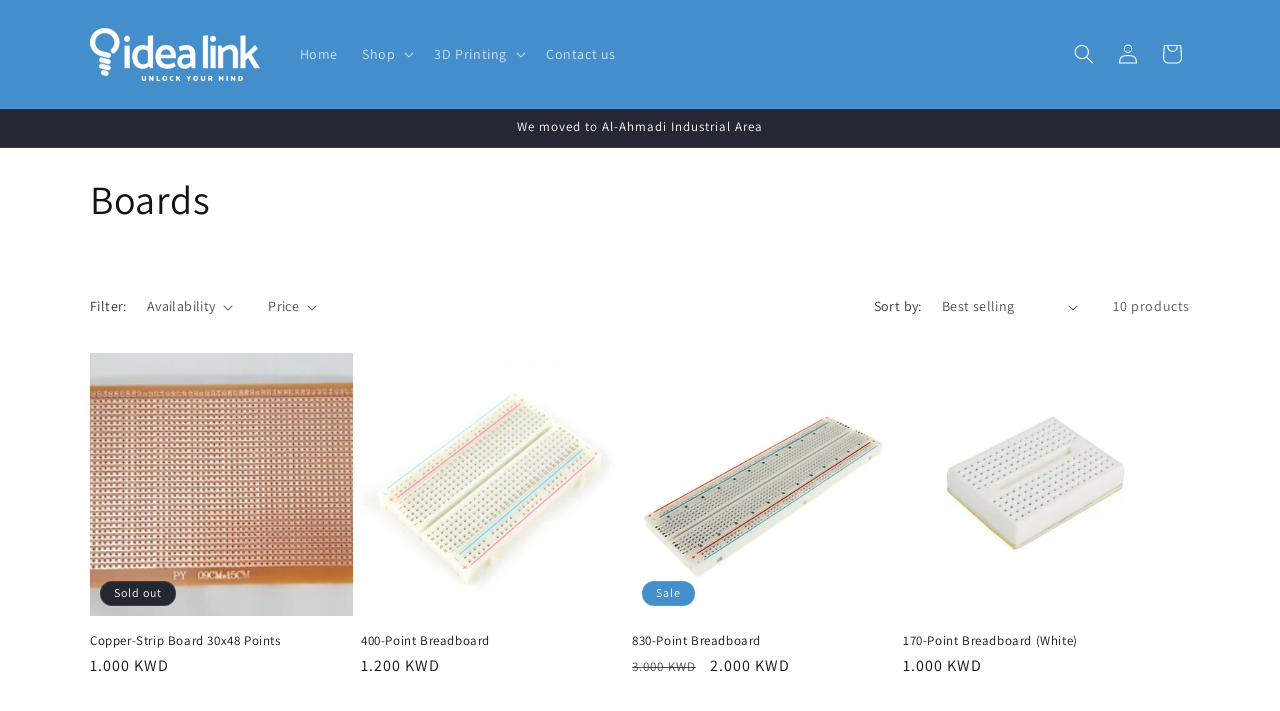

--- FILE ---
content_type: text/html; charset=utf-8
request_url: https://idealink.net/collections/boards-1
body_size: 29402
content:
<!doctype html>
<html class="js" lang="en">
  <head>
    <meta name="google-site-verification" content="qF5C52sGYFuFNrptNPXMlWSQE-vQdYSDnq4KrLNyAHk" />
    <!-- Google tag (gtag.js) -->
<script async src="https://www.googletagmanager.com/gtag/js?id=GT-5R3V26M"></script>
<script>
  window.dataLayer = window.dataLayer || [];
  function gtag(){dataLayer.push(arguments);}
  gtag('js', new Date());

  gtag('config', 'GT-5R3V26M');
</script>
    <meta charset="utf-8">
    <meta http-equiv="X-UA-Compatible" content="IE=edge">
    <meta name="viewport" content="width=device-width,initial-scale=1">
    <meta name="theme-color" content="">
    <link rel="canonical" href="https://idealink.net/collections/boards-1"><link rel="icon" type="image/png" href="//idealink.net/cdn/shop/files/white_bulb_on_blue.png?crop=center&height=32&v=1668341797&width=32"><link rel="preconnect" href="https://fonts.shopifycdn.com" crossorigin><title>
      Connection Boards | Kuwait | IdeaLink | Saudi Arabia | Iraq | Qatar | UAE | Bahrain | Yemen | Lebanon | Morocco | Oman| Sudan | Egypt
 &ndash; idealink</title>

    
      <meta name="description" content="">
    

    

<meta property="og:site_name" content="idealink">
<meta property="og:url" content="https://idealink.net/collections/boards-1">
<meta property="og:title" content="Connection Boards | Kuwait | IdeaLink | Saudi Arabia | Iraq | Qatar | UAE | Bahrain | Yemen | Lebanon | Morocco | Oman| Sudan | Egypt">
<meta property="og:type" content="website">
<meta property="og:description" content="IdeaLink | Your shop for Arduino, Electronics, Robotics, Raspberry Pi | Proud manufacturers of IdeaBot robot | Online 3D Printing and Laser Cutting service. "><meta property="og:image" content="http://idealink.net/cdn/shop/files/idealink_logo.png?v=1648649903">
  <meta property="og:image:secure_url" content="https://idealink.net/cdn/shop/files/idealink_logo.png?v=1648649903">
  <meta property="og:image:width" content="1427">
  <meta property="og:image:height" content="442"><meta name="twitter:card" content="summary_large_image">
<meta name="twitter:title" content="Connection Boards | Kuwait | IdeaLink | Saudi Arabia | Iraq | Qatar | UAE | Bahrain | Yemen | Lebanon | Morocco | Oman| Sudan | Egypt">
<meta name="twitter:description" content="IdeaLink | Your shop for Arduino, Electronics, Robotics, Raspberry Pi | Proud manufacturers of IdeaBot robot | Online 3D Printing and Laser Cutting service. ">


    <script src="//idealink.net/cdn/shop/t/9/assets/constants.js?v=132983761750457495441728910106" defer="defer"></script>
    <script src="//idealink.net/cdn/shop/t/9/assets/pubsub.js?v=158357773527763999511728910108" defer="defer"></script>
    <script src="//idealink.net/cdn/shop/t/9/assets/global.js?v=152862011079830610291728910106" defer="defer"></script>
    <script src="//idealink.net/cdn/shop/t/9/assets/details-disclosure.js?v=13653116266235556501728910106" defer="defer"></script>
    <script src="//idealink.net/cdn/shop/t/9/assets/details-modal.js?v=25581673532751508451728910106" defer="defer"></script>
    <script src="//idealink.net/cdn/shop/t/9/assets/search-form.js?v=133129549252120666541728910108" defer="defer"></script><script src="//idealink.net/cdn/shop/t/9/assets/animations.js?v=88693664871331136111728910106" defer="defer"></script><script>window.performance && window.performance.mark && window.performance.mark('shopify.content_for_header.start');</script><meta name="google-site-verification" content="qF5C52sGYFuFNrptNPXMlWSQE-vQdYSDnq4KrLNyAHk">
<meta id="shopify-digital-wallet" name="shopify-digital-wallet" content="/63037047005/digital_wallets/dialog">
<link rel="alternate" type="application/atom+xml" title="Feed" href="/collections/boards-1.atom" />
<link rel="alternate" type="application/json+oembed" href="https://idealink.net/collections/boards-1.oembed">
<script async="async" src="/checkouts/internal/preloads.js?locale=en-KW"></script>
<script id="shopify-features" type="application/json">{"accessToken":"225849e0b5339a18ea94c3d5db657135","betas":["rich-media-storefront-analytics"],"domain":"idealink.net","predictiveSearch":true,"shopId":63037047005,"locale":"en"}</script>
<script>var Shopify = Shopify || {};
Shopify.shop = "idealink-net.myshopify.com";
Shopify.locale = "en";
Shopify.currency = {"active":"KWD","rate":"1.0"};
Shopify.country = "KW";
Shopify.theme = {"name":"Updated copy of Dawn","id":145528914141,"schema_name":"Dawn","schema_version":"15.2.0","theme_store_id":887,"role":"main"};
Shopify.theme.handle = "null";
Shopify.theme.style = {"id":null,"handle":null};
Shopify.cdnHost = "idealink.net/cdn";
Shopify.routes = Shopify.routes || {};
Shopify.routes.root = "/";</script>
<script type="module">!function(o){(o.Shopify=o.Shopify||{}).modules=!0}(window);</script>
<script>!function(o){function n(){var o=[];function n(){o.push(Array.prototype.slice.apply(arguments))}return n.q=o,n}var t=o.Shopify=o.Shopify||{};t.loadFeatures=n(),t.autoloadFeatures=n()}(window);</script>
<script id="shop-js-analytics" type="application/json">{"pageType":"collection"}</script>
<script defer="defer" async type="module" src="//idealink.net/cdn/shopifycloud/shop-js/modules/v2/client.init-shop-cart-sync_BdyHc3Nr.en.esm.js"></script>
<script defer="defer" async type="module" src="//idealink.net/cdn/shopifycloud/shop-js/modules/v2/chunk.common_Daul8nwZ.esm.js"></script>
<script type="module">
  await import("//idealink.net/cdn/shopifycloud/shop-js/modules/v2/client.init-shop-cart-sync_BdyHc3Nr.en.esm.js");
await import("//idealink.net/cdn/shopifycloud/shop-js/modules/v2/chunk.common_Daul8nwZ.esm.js");

  window.Shopify.SignInWithShop?.initShopCartSync?.({"fedCMEnabled":true,"windoidEnabled":true});

</script>
<script id="__st">var __st={"a":63037047005,"offset":10800,"reqid":"4b610c1f-cb4c-4a33-a0e1-2aaa3b337abd-1768938860","pageurl":"idealink.net\/collections\/boards-1","u":"cc4b6bd8ff9a","p":"collection","rtyp":"collection","rid":401604182237};</script>
<script>window.ShopifyPaypalV4VisibilityTracking = true;</script>
<script id="captcha-bootstrap">!function(){'use strict';const t='contact',e='account',n='new_comment',o=[[t,t],['blogs',n],['comments',n],[t,'customer']],c=[[e,'customer_login'],[e,'guest_login'],[e,'recover_customer_password'],[e,'create_customer']],r=t=>t.map((([t,e])=>`form[action*='/${t}']:not([data-nocaptcha='true']) input[name='form_type'][value='${e}']`)).join(','),a=t=>()=>t?[...document.querySelectorAll(t)].map((t=>t.form)):[];function s(){const t=[...o],e=r(t);return a(e)}const i='password',u='form_key',d=['recaptcha-v3-token','g-recaptcha-response','h-captcha-response',i],f=()=>{try{return window.sessionStorage}catch{return}},m='__shopify_v',_=t=>t.elements[u];function p(t,e,n=!1){try{const o=window.sessionStorage,c=JSON.parse(o.getItem(e)),{data:r}=function(t){const{data:e,action:n}=t;return t[m]||n?{data:e,action:n}:{data:t,action:n}}(c);for(const[e,n]of Object.entries(r))t.elements[e]&&(t.elements[e].value=n);n&&o.removeItem(e)}catch(o){console.error('form repopulation failed',{error:o})}}const l='form_type',E='cptcha';function T(t){t.dataset[E]=!0}const w=window,h=w.document,L='Shopify',v='ce_forms',y='captcha';let A=!1;((t,e)=>{const n=(g='f06e6c50-85a8-45c8-87d0-21a2b65856fe',I='https://cdn.shopify.com/shopifycloud/storefront-forms-hcaptcha/ce_storefront_forms_captcha_hcaptcha.v1.5.2.iife.js',D={infoText:'Protected by hCaptcha',privacyText:'Privacy',termsText:'Terms'},(t,e,n)=>{const o=w[L][v],c=o.bindForm;if(c)return c(t,g,e,D).then(n);var r;o.q.push([[t,g,e,D],n]),r=I,A||(h.body.append(Object.assign(h.createElement('script'),{id:'captcha-provider',async:!0,src:r})),A=!0)});var g,I,D;w[L]=w[L]||{},w[L][v]=w[L][v]||{},w[L][v].q=[],w[L][y]=w[L][y]||{},w[L][y].protect=function(t,e){n(t,void 0,e),T(t)},Object.freeze(w[L][y]),function(t,e,n,w,h,L){const[v,y,A,g]=function(t,e,n){const i=e?o:[],u=t?c:[],d=[...i,...u],f=r(d),m=r(i),_=r(d.filter((([t,e])=>n.includes(e))));return[a(f),a(m),a(_),s()]}(w,h,L),I=t=>{const e=t.target;return e instanceof HTMLFormElement?e:e&&e.form},D=t=>v().includes(t);t.addEventListener('submit',(t=>{const e=I(t);if(!e)return;const n=D(e)&&!e.dataset.hcaptchaBound&&!e.dataset.recaptchaBound,o=_(e),c=g().includes(e)&&(!o||!o.value);(n||c)&&t.preventDefault(),c&&!n&&(function(t){try{if(!f())return;!function(t){const e=f();if(!e)return;const n=_(t);if(!n)return;const o=n.value;o&&e.removeItem(o)}(t);const e=Array.from(Array(32),(()=>Math.random().toString(36)[2])).join('');!function(t,e){_(t)||t.append(Object.assign(document.createElement('input'),{type:'hidden',name:u})),t.elements[u].value=e}(t,e),function(t,e){const n=f();if(!n)return;const o=[...t.querySelectorAll(`input[type='${i}']`)].map((({name:t})=>t)),c=[...d,...o],r={};for(const[a,s]of new FormData(t).entries())c.includes(a)||(r[a]=s);n.setItem(e,JSON.stringify({[m]:1,action:t.action,data:r}))}(t,e)}catch(e){console.error('failed to persist form',e)}}(e),e.submit())}));const S=(t,e)=>{t&&!t.dataset[E]&&(n(t,e.some((e=>e===t))),T(t))};for(const o of['focusin','change'])t.addEventListener(o,(t=>{const e=I(t);D(e)&&S(e,y())}));const B=e.get('form_key'),M=e.get(l),P=B&&M;t.addEventListener('DOMContentLoaded',(()=>{const t=y();if(P)for(const e of t)e.elements[l].value===M&&p(e,B);[...new Set([...A(),...v().filter((t=>'true'===t.dataset.shopifyCaptcha))])].forEach((e=>S(e,t)))}))}(h,new URLSearchParams(w.location.search),n,t,e,['guest_login'])})(!0,!0)}();</script>
<script integrity="sha256-4kQ18oKyAcykRKYeNunJcIwy7WH5gtpwJnB7kiuLZ1E=" data-source-attribution="shopify.loadfeatures" defer="defer" src="//idealink.net/cdn/shopifycloud/storefront/assets/storefront/load_feature-a0a9edcb.js" crossorigin="anonymous"></script>
<script data-source-attribution="shopify.dynamic_checkout.dynamic.init">var Shopify=Shopify||{};Shopify.PaymentButton=Shopify.PaymentButton||{isStorefrontPortableWallets:!0,init:function(){window.Shopify.PaymentButton.init=function(){};var t=document.createElement("script");t.src="https://idealink.net/cdn/shopifycloud/portable-wallets/latest/portable-wallets.en.js",t.type="module",document.head.appendChild(t)}};
</script>
<script data-source-attribution="shopify.dynamic_checkout.buyer_consent">
  function portableWalletsHideBuyerConsent(e){var t=document.getElementById("shopify-buyer-consent"),n=document.getElementById("shopify-subscription-policy-button");t&&n&&(t.classList.add("hidden"),t.setAttribute("aria-hidden","true"),n.removeEventListener("click",e))}function portableWalletsShowBuyerConsent(e){var t=document.getElementById("shopify-buyer-consent"),n=document.getElementById("shopify-subscription-policy-button");t&&n&&(t.classList.remove("hidden"),t.removeAttribute("aria-hidden"),n.addEventListener("click",e))}window.Shopify?.PaymentButton&&(window.Shopify.PaymentButton.hideBuyerConsent=portableWalletsHideBuyerConsent,window.Shopify.PaymentButton.showBuyerConsent=portableWalletsShowBuyerConsent);
</script>
<script data-source-attribution="shopify.dynamic_checkout.cart.bootstrap">document.addEventListener("DOMContentLoaded",(function(){function t(){return document.querySelector("shopify-accelerated-checkout-cart, shopify-accelerated-checkout")}if(t())Shopify.PaymentButton.init();else{new MutationObserver((function(e,n){t()&&(Shopify.PaymentButton.init(),n.disconnect())})).observe(document.body,{childList:!0,subtree:!0})}}));
</script>
<script id="sections-script" data-sections="header" defer="defer" src="//idealink.net/cdn/shop/t/9/compiled_assets/scripts.js?v=250"></script>
<script>window.performance && window.performance.mark && window.performance.mark('shopify.content_for_header.end');</script>


    <style data-shopify>
      @font-face {
  font-family: Assistant;
  font-weight: 400;
  font-style: normal;
  font-display: swap;
  src: url("//idealink.net/cdn/fonts/assistant/assistant_n4.9120912a469cad1cc292572851508ca49d12e768.woff2") format("woff2"),
       url("//idealink.net/cdn/fonts/assistant/assistant_n4.6e9875ce64e0fefcd3f4446b7ec9036b3ddd2985.woff") format("woff");
}

      @font-face {
  font-family: Assistant;
  font-weight: 700;
  font-style: normal;
  font-display: swap;
  src: url("//idealink.net/cdn/fonts/assistant/assistant_n7.bf44452348ec8b8efa3aa3068825305886b1c83c.woff2") format("woff2"),
       url("//idealink.net/cdn/fonts/assistant/assistant_n7.0c887fee83f6b3bda822f1150b912c72da0f7b64.woff") format("woff");
}

      
      
      @font-face {
  font-family: Assistant;
  font-weight: 400;
  font-style: normal;
  font-display: swap;
  src: url("//idealink.net/cdn/fonts/assistant/assistant_n4.9120912a469cad1cc292572851508ca49d12e768.woff2") format("woff2"),
       url("//idealink.net/cdn/fonts/assistant/assistant_n4.6e9875ce64e0fefcd3f4446b7ec9036b3ddd2985.woff") format("woff");
}


      
        :root,
        .color-scheme-1 {
          --color-background: 255,255,255;
        
          --gradient-background: #ffffff;
        

        

        --color-foreground: 18,18,18;
        --color-background-contrast: 191,191,191;
        --color-shadow: 18,18,18;
        --color-button: 255,255,255;
        --color-button-text: 18,18,18;
        --color-secondary-button: 255,255,255;
        --color-secondary-button-text: 18,18,18;
        --color-link: 18,18,18;
        --color-badge-foreground: 18,18,18;
        --color-badge-background: 255,255,255;
        --color-badge-border: 18,18,18;
        --payment-terms-background-color: rgb(255 255 255);
      }
      
        
        .color-scheme-2 {
          --color-background: 243,243,243;
        
          --gradient-background: #f3f3f3;
        

        

        --color-foreground: 18,18,18;
        --color-background-contrast: 179,179,179;
        --color-shadow: 18,18,18;
        --color-button: 18,18,18;
        --color-button-text: 243,243,243;
        --color-secondary-button: 243,243,243;
        --color-secondary-button-text: 18,18,18;
        --color-link: 18,18,18;
        --color-badge-foreground: 18,18,18;
        --color-badge-background: 243,243,243;
        --color-badge-border: 18,18,18;
        --payment-terms-background-color: rgb(243 243 243);
      }
      
        
        .color-scheme-3 {
          --color-background: 36,40,51;
        
          --gradient-background: #242833;
        

        

        --color-foreground: 255,255,255;
        --color-background-contrast: 47,52,66;
        --color-shadow: 18,18,18;
        --color-button: 255,255,255;
        --color-button-text: 0,0,0;
        --color-secondary-button: 36,40,51;
        --color-secondary-button-text: 255,255,255;
        --color-link: 255,255,255;
        --color-badge-foreground: 255,255,255;
        --color-badge-background: 36,40,51;
        --color-badge-border: 255,255,255;
        --payment-terms-background-color: rgb(36 40 51);
      }
      
        
        .color-scheme-4 {
          --color-background: 18,18,18;
        
          --gradient-background: #121212;
        

        

        --color-foreground: 255,255,255;
        --color-background-contrast: 146,146,146;
        --color-shadow: 18,18,18;
        --color-button: 255,255,255;
        --color-button-text: 18,18,18;
        --color-secondary-button: 18,18,18;
        --color-secondary-button-text: 255,255,255;
        --color-link: 255,255,255;
        --color-badge-foreground: 255,255,255;
        --color-badge-background: 18,18,18;
        --color-badge-border: 255,255,255;
        --payment-terms-background-color: rgb(18 18 18);
      }
      
        
        .color-scheme-5 {
          --color-background: 69,142,204;
        
          --gradient-background: #458ecc;
        

        

        --color-foreground: 255,255,255;
        --color-background-contrast: 31,76,114;
        --color-shadow: 18,18,18;
        --color-button: 255,255,255;
        --color-button-text: 51,79,180;
        --color-secondary-button: 69,142,204;
        --color-secondary-button-text: 255,255,255;
        --color-link: 255,255,255;
        --color-badge-foreground: 255,255,255;
        --color-badge-background: 69,142,204;
        --color-badge-border: 255,255,255;
        --payment-terms-background-color: rgb(69 142 204);
      }
      

      body, .color-scheme-1, .color-scheme-2, .color-scheme-3, .color-scheme-4, .color-scheme-5 {
        color: rgba(var(--color-foreground), 0.75);
        background-color: rgb(var(--color-background));
      }

      :root {
        --font-body-family: Assistant, sans-serif;
        --font-body-style: normal;
        --font-body-weight: 400;
        --font-body-weight-bold: 700;

        --font-heading-family: Assistant, sans-serif;
        --font-heading-style: normal;
        --font-heading-weight: 400;

        --font-body-scale: 1.0;
        --font-heading-scale: 1.0;

        --media-padding: px;
        --media-border-opacity: 0.05;
        --media-border-width: 1px;
        --media-radius: 0px;
        --media-shadow-opacity: 0.0;
        --media-shadow-horizontal-offset: 0px;
        --media-shadow-vertical-offset: 4px;
        --media-shadow-blur-radius: 5px;
        --media-shadow-visible: 0;

        --page-width: 120rem;
        --page-width-margin: 0rem;

        --product-card-image-padding: 0.0rem;
        --product-card-corner-radius: 0.0rem;
        --product-card-text-alignment: left;
        --product-card-border-width: 0.0rem;
        --product-card-border-opacity: 0.1;
        --product-card-shadow-opacity: 0.0;
        --product-card-shadow-visible: 0;
        --product-card-shadow-horizontal-offset: 0.0rem;
        --product-card-shadow-vertical-offset: 0.4rem;
        --product-card-shadow-blur-radius: 0.5rem;

        --collection-card-image-padding: 0.0rem;
        --collection-card-corner-radius: 0.0rem;
        --collection-card-text-alignment: left;
        --collection-card-border-width: 0.0rem;
        --collection-card-border-opacity: 0.1;
        --collection-card-shadow-opacity: 0.0;
        --collection-card-shadow-visible: 0;
        --collection-card-shadow-horizontal-offset: 0.0rem;
        --collection-card-shadow-vertical-offset: 0.4rem;
        --collection-card-shadow-blur-radius: 0.5rem;

        --blog-card-image-padding: 0.0rem;
        --blog-card-corner-radius: 0.0rem;
        --blog-card-text-alignment: left;
        --blog-card-border-width: 0.0rem;
        --blog-card-border-opacity: 0.1;
        --blog-card-shadow-opacity: 0.0;
        --blog-card-shadow-visible: 0;
        --blog-card-shadow-horizontal-offset: 0.0rem;
        --blog-card-shadow-vertical-offset: 0.4rem;
        --blog-card-shadow-blur-radius: 0.5rem;

        --badge-corner-radius: 4.0rem;

        --popup-border-width: 1px;
        --popup-border-opacity: 0.1;
        --popup-corner-radius: 0px;
        --popup-shadow-opacity: 0.0;
        --popup-shadow-horizontal-offset: 0px;
        --popup-shadow-vertical-offset: 4px;
        --popup-shadow-blur-radius: 5px;

        --drawer-border-width: 1px;
        --drawer-border-opacity: 0.1;
        --drawer-shadow-opacity: 0.0;
        --drawer-shadow-horizontal-offset: 0px;
        --drawer-shadow-vertical-offset: 4px;
        --drawer-shadow-blur-radius: 5px;

        --spacing-sections-desktop: 0px;
        --spacing-sections-mobile: 0px;

        --grid-desktop-vertical-spacing: 8px;
        --grid-desktop-horizontal-spacing: 8px;
        --grid-mobile-vertical-spacing: 4px;
        --grid-mobile-horizontal-spacing: 4px;

        --text-boxes-border-opacity: 0.1;
        --text-boxes-border-width: 0px;
        --text-boxes-radius: 0px;
        --text-boxes-shadow-opacity: 0.0;
        --text-boxes-shadow-visible: 0;
        --text-boxes-shadow-horizontal-offset: 0px;
        --text-boxes-shadow-vertical-offset: 4px;
        --text-boxes-shadow-blur-radius: 5px;

        --buttons-radius: 40px;
        --buttons-radius-outset: 41px;
        --buttons-border-width: 1px;
        --buttons-border-opacity: 1.0;
        --buttons-shadow-opacity: 0.1;
        --buttons-shadow-visible: 1;
        --buttons-shadow-horizontal-offset: 0px;
        --buttons-shadow-vertical-offset: 4px;
        --buttons-shadow-blur-radius: 5px;
        --buttons-border-offset: 0.3px;

        --inputs-radius: 0px;
        --inputs-border-width: 1px;
        --inputs-border-opacity: 0.55;
        --inputs-shadow-opacity: 0.0;
        --inputs-shadow-horizontal-offset: 0px;
        --inputs-margin-offset: 0px;
        --inputs-shadow-vertical-offset: -4px;
        --inputs-shadow-blur-radius: 5px;
        --inputs-radius-outset: 0px;

        --variant-pills-radius: 40px;
        --variant-pills-border-width: 1px;
        --variant-pills-border-opacity: 0.55;
        --variant-pills-shadow-opacity: 0.0;
        --variant-pills-shadow-horizontal-offset: 0px;
        --variant-pills-shadow-vertical-offset: 4px;
        --variant-pills-shadow-blur-radius: 5px;
      }

      *,
      *::before,
      *::after {
        box-sizing: inherit;
      }

      html {
        box-sizing: border-box;
        font-size: calc(var(--font-body-scale) * 62.5%);
        height: 100%;
      }

      body {
        display: grid;
        grid-template-rows: auto auto 1fr auto;
        grid-template-columns: 100%;
        min-height: 100%;
        margin: 0;
        font-size: 1.5rem;
        letter-spacing: 0.06rem;
        line-height: calc(1 + 0.8 / var(--font-body-scale));
        font-family: var(--font-body-family);
        font-style: var(--font-body-style);
        font-weight: var(--font-body-weight);
      }

      @media screen and (min-width: 750px) {
        body {
          font-size: 1.6rem;
        }
      }
    </style>

    <link href="//idealink.net/cdn/shop/t/9/assets/base.css?v=159841507637079171801728910106" rel="stylesheet" type="text/css" media="all" />
    <link rel="stylesheet" href="//idealink.net/cdn/shop/t/9/assets/component-cart-items.css?v=123238115697927560811728910106" media="print" onload="this.media='all'">
      <link rel="preload" as="font" href="//idealink.net/cdn/fonts/assistant/assistant_n4.9120912a469cad1cc292572851508ca49d12e768.woff2" type="font/woff2" crossorigin>
      

      <link rel="preload" as="font" href="//idealink.net/cdn/fonts/assistant/assistant_n4.9120912a469cad1cc292572851508ca49d12e768.woff2" type="font/woff2" crossorigin>
      
<link
        rel="stylesheet"
        href="//idealink.net/cdn/shop/t/9/assets/component-predictive-search.css?v=118923337488134913561728910106"
        media="print"
        onload="this.media='all'"
      ><script>
      if (Shopify.designMode) {
        document.documentElement.classList.add('shopify-design-mode');
      }
    </script>
  <!-- BEGIN app block: shopify://apps/searchpie-seo-speed/blocks/sb-snippets/29f6c508-9bb9-4e93-9f98-b637b62f3552 --><!-- BEGIN app snippet: amp -->     
















    

<!-- END app snippet --><!-- BEGIN app snippet: Secomapp-Instant-Page --><script>
    var timeout = 2000;
    (function (w, d, s) {
        function asyncLoad_isp() {
            setTimeout(function () {
                var head = document.head;
                var r = document.createElement('script');
                r.type = "module";
                r.integrity = "sha384-MWfCL6g1OTGsbSwfuMHc8+8J2u71/LA8dzlIN3ycajckxuZZmF+DNjdm7O6H3PSq";
                r.src = "//instant.page/5.1.1";
                r.defer = true;
                head.appendChild(r);
            }, timeout);
        };
        document.addEventListener('DOMContentLoaded', function (event) {
            asyncLoad_isp();
        });
    })(window, document, 'script');
</script>
<!-- END app snippet -->



<!-- BEGIN app snippet: sb-detect-broken-link --><script></script><!-- END app snippet -->
<!-- BEGIN app snippet: internal-link --><script>
	
</script><!-- END app snippet -->
<!-- BEGIN app snippet: social-tags --><!-- SearchPie Social Tags -->


<!-- END SearchPie Social Tags --><!-- END app snippet -->
<!-- BEGIN app snippet: sb-nx -->

<!-- END app snippet -->
<!-- END SearchPie snippets -->
<!-- END app block --><!-- BEGIN app block: shopify://apps/hulk-form-builder/blocks/app-embed/b6b8dd14-356b-4725-a4ed-77232212b3c3 --><!-- BEGIN app snippet: hulkapps-formbuilder-theme-ext --><script type="text/javascript">
  
  if (typeof window.formbuilder_customer != "object") {
        window.formbuilder_customer = {}
  }

  window.hulkFormBuilder = {
    form_data: {},
    shop_data: {"shop_E_7ShpkwE5HKLueZnPyj-A":{"shop_uuid":"E_7ShpkwE5HKLueZnPyj-A","shop_timezone":"Asia\/Kuwait","shop_id":73799,"shop_is_after_submit_enabled":true,"shop_shopify_plan":"basic","shop_shopify_domain":"idealink-net.myshopify.com","shop_created_at":"2022-11-13T07:11:02.605-06:00","is_skip_metafield":false,"shop_deleted":false,"shop_disabled":false}},
    settings_data: {"shop_settings":{"shop_customise_msgs":[],"default_customise_msgs":{"is_required":"is required","thank_you":"Thank you! The form was submitted successfully.","processing":"Processing...","valid_data":"Please provide valid data","valid_email":"Provide valid email format","valid_tags":"HTML Tags are not allowed","valid_phone":"Provide valid phone number","valid_captcha":"Please provide valid captcha response","valid_url":"Provide valid URL","only_number_alloud":"Provide valid number in","number_less":"must be less than","number_more":"must be more than","image_must_less":"Image must be less than 20MB","image_number":"Images allowed","image_extension":"Invalid extension! Please provide image file","error_image_upload":"Error in image upload. Please try again.","error_file_upload":"Error in file upload. Please try again.","your_response":"Your response","error_form_submit":"Error occur.Please try again after sometime.","email_submitted":"Form with this email is already submitted","invalid_email_by_zerobounce":"The email address you entered appears to be invalid. Please check it and try again.","download_file":"Download file","card_details_invalid":"Your card details are invalid","card_details":"Card details","please_enter_card_details":"Please enter card details","card_number":"Card number","exp_mm":"Exp MM","exp_yy":"Exp YY","crd_cvc":"CVV","payment_value":"Payment amount","please_enter_payment_amount":"Please enter payment amount","address1":"Address line 1","address2":"Address line 2","city":"City","province":"Province","zipcode":"Zip code","country":"Country","blocked_domain":"This form does not accept addresses from","file_must_less":"File must be less than 20MB","file_extension":"Invalid extension! Please provide file","only_file_number_alloud":"files allowed","previous":"Previous","next":"Next","must_have_a_input":"Please enter at least one field.","please_enter_required_data":"Please enter required data","atleast_one_special_char":"Include at least one special character","atleast_one_lowercase_char":"Include at least one lowercase character","atleast_one_uppercase_char":"Include at least one uppercase character","atleast_one_number":"Include at least one number","must_have_8_chars":"Must have 8 characters long","be_between_8_and_12_chars":"Be between 8 and 12 characters long","please_select":"Please Select","phone_submitted":"Form with this phone number is already submitted","user_res_parse_error":"Error while submitting the form","valid_same_values":"values must be same","product_choice_clear_selection":"Clear Selection","picture_choice_clear_selection":"Clear Selection","remove_all_for_file_image_upload":"Remove All","invalid_file_type_for_image_upload":"You can't upload files of this type.","invalid_file_type_for_signature_upload":"You can't upload files of this type.","max_files_exceeded_for_file_upload":"You can not upload any more files.","max_files_exceeded_for_image_upload":"You can not upload any more files.","file_already_exist":"File already uploaded","max_limit_exceed":"You have added the maximum number of text fields.","cancel_upload_for_file_upload":"Cancel upload","cancel_upload_for_image_upload":"Cancel upload","cancel_upload_for_signature_upload":"Cancel upload"},"shop_blocked_domains":[]}},
    features_data: {"shop_plan_features":{"shop_plan_features":["unlimited-forms","full-design-customization","export-form-submissions","multiple-recipients-for-form-submissions","multiple-admin-notifications","enable-captcha","unlimited-file-uploads","save-submitted-form-data","set-auto-response-message","conditional-logic","form-banner","save-as-draft-facility","include-user-response-in-admin-email","disable-form-submission","file-upload"]}},
    shop: null,
    shop_id: null,
    plan_features: null,
    validateDoubleQuotes: false,
    assets: {
      extraFunctions: "https://cdn.shopify.com/extensions/019bb5ee-ec40-7527-955d-c1b8751eb060/form-builder-by-hulkapps-50/assets/extra-functions.js",
      extraStyles: "https://cdn.shopify.com/extensions/019bb5ee-ec40-7527-955d-c1b8751eb060/form-builder-by-hulkapps-50/assets/extra-styles.css",
      bootstrapStyles: "https://cdn.shopify.com/extensions/019bb5ee-ec40-7527-955d-c1b8751eb060/form-builder-by-hulkapps-50/assets/theme-app-extension-bootstrap.css"
    },
    translations: {
      htmlTagNotAllowed: "HTML Tags are not allowed",
      sqlQueryNotAllowed: "SQL Queries are not allowed",
      doubleQuoteNotAllowed: "Double quotes are not allowed",
      vorwerkHttpWwwNotAllowed: "The words \u0026#39;http\u0026#39; and \u0026#39;www\u0026#39; are not allowed. Please remove them and try again.",
      maxTextFieldsReached: "You have added the maximum number of text fields.",
      avoidNegativeWords: "Avoid negative words: Don\u0026#39;t use negative words in your contact message.",
      customDesignOnly: "This form is for custom designs requests. For general inquiries please contact our team at info@stagheaddesigns.com",
      zerobounceApiErrorMsg: "We couldn\u0026#39;t verify your email due to a technical issue. Please try again later.",
    }

  }

  

  window.FbThemeAppExtSettingsHash = {}
  
</script><!-- END app snippet --><!-- END app block --><script src="https://cdn.shopify.com/extensions/019bb5ee-ec40-7527-955d-c1b8751eb060/form-builder-by-hulkapps-50/assets/form-builder-script.js" type="text/javascript" defer="defer"></script>
<link href="https://monorail-edge.shopifysvc.com" rel="dns-prefetch">
<script>(function(){if ("sendBeacon" in navigator && "performance" in window) {try {var session_token_from_headers = performance.getEntriesByType('navigation')[0].serverTiming.find(x => x.name == '_s').description;} catch {var session_token_from_headers = undefined;}var session_cookie_matches = document.cookie.match(/_shopify_s=([^;]*)/);var session_token_from_cookie = session_cookie_matches && session_cookie_matches.length === 2 ? session_cookie_matches[1] : "";var session_token = session_token_from_headers || session_token_from_cookie || "";function handle_abandonment_event(e) {var entries = performance.getEntries().filter(function(entry) {return /monorail-edge.shopifysvc.com/.test(entry.name);});if (!window.abandonment_tracked && entries.length === 0) {window.abandonment_tracked = true;var currentMs = Date.now();var navigation_start = performance.timing.navigationStart;var payload = {shop_id: 63037047005,url: window.location.href,navigation_start,duration: currentMs - navigation_start,session_token,page_type: "collection"};window.navigator.sendBeacon("https://monorail-edge.shopifysvc.com/v1/produce", JSON.stringify({schema_id: "online_store_buyer_site_abandonment/1.1",payload: payload,metadata: {event_created_at_ms: currentMs,event_sent_at_ms: currentMs}}));}}window.addEventListener('pagehide', handle_abandonment_event);}}());</script>
<script id="web-pixels-manager-setup">(function e(e,d,r,n,o){if(void 0===o&&(o={}),!Boolean(null===(a=null===(i=window.Shopify)||void 0===i?void 0:i.analytics)||void 0===a?void 0:a.replayQueue)){var i,a;window.Shopify=window.Shopify||{};var t=window.Shopify;t.analytics=t.analytics||{};var s=t.analytics;s.replayQueue=[],s.publish=function(e,d,r){return s.replayQueue.push([e,d,r]),!0};try{self.performance.mark("wpm:start")}catch(e){}var l=function(){var e={modern:/Edge?\/(1{2}[4-9]|1[2-9]\d|[2-9]\d{2}|\d{4,})\.\d+(\.\d+|)|Firefox\/(1{2}[4-9]|1[2-9]\d|[2-9]\d{2}|\d{4,})\.\d+(\.\d+|)|Chrom(ium|e)\/(9{2}|\d{3,})\.\d+(\.\d+|)|(Maci|X1{2}).+ Version\/(15\.\d+|(1[6-9]|[2-9]\d|\d{3,})\.\d+)([,.]\d+|)( \(\w+\)|)( Mobile\/\w+|) Safari\/|Chrome.+OPR\/(9{2}|\d{3,})\.\d+\.\d+|(CPU[ +]OS|iPhone[ +]OS|CPU[ +]iPhone|CPU IPhone OS|CPU iPad OS)[ +]+(15[._]\d+|(1[6-9]|[2-9]\d|\d{3,})[._]\d+)([._]\d+|)|Android:?[ /-](13[3-9]|1[4-9]\d|[2-9]\d{2}|\d{4,})(\.\d+|)(\.\d+|)|Android.+Firefox\/(13[5-9]|1[4-9]\d|[2-9]\d{2}|\d{4,})\.\d+(\.\d+|)|Android.+Chrom(ium|e)\/(13[3-9]|1[4-9]\d|[2-9]\d{2}|\d{4,})\.\d+(\.\d+|)|SamsungBrowser\/([2-9]\d|\d{3,})\.\d+/,legacy:/Edge?\/(1[6-9]|[2-9]\d|\d{3,})\.\d+(\.\d+|)|Firefox\/(5[4-9]|[6-9]\d|\d{3,})\.\d+(\.\d+|)|Chrom(ium|e)\/(5[1-9]|[6-9]\d|\d{3,})\.\d+(\.\d+|)([\d.]+$|.*Safari\/(?![\d.]+ Edge\/[\d.]+$))|(Maci|X1{2}).+ Version\/(10\.\d+|(1[1-9]|[2-9]\d|\d{3,})\.\d+)([,.]\d+|)( \(\w+\)|)( Mobile\/\w+|) Safari\/|Chrome.+OPR\/(3[89]|[4-9]\d|\d{3,})\.\d+\.\d+|(CPU[ +]OS|iPhone[ +]OS|CPU[ +]iPhone|CPU IPhone OS|CPU iPad OS)[ +]+(10[._]\d+|(1[1-9]|[2-9]\d|\d{3,})[._]\d+)([._]\d+|)|Android:?[ /-](13[3-9]|1[4-9]\d|[2-9]\d{2}|\d{4,})(\.\d+|)(\.\d+|)|Mobile Safari.+OPR\/([89]\d|\d{3,})\.\d+\.\d+|Android.+Firefox\/(13[5-9]|1[4-9]\d|[2-9]\d{2}|\d{4,})\.\d+(\.\d+|)|Android.+Chrom(ium|e)\/(13[3-9]|1[4-9]\d|[2-9]\d{2}|\d{4,})\.\d+(\.\d+|)|Android.+(UC? ?Browser|UCWEB|U3)[ /]?(15\.([5-9]|\d{2,})|(1[6-9]|[2-9]\d|\d{3,})\.\d+)\.\d+|SamsungBrowser\/(5\.\d+|([6-9]|\d{2,})\.\d+)|Android.+MQ{2}Browser\/(14(\.(9|\d{2,})|)|(1[5-9]|[2-9]\d|\d{3,})(\.\d+|))(\.\d+|)|K[Aa][Ii]OS\/(3\.\d+|([4-9]|\d{2,})\.\d+)(\.\d+|)/},d=e.modern,r=e.legacy,n=navigator.userAgent;return n.match(d)?"modern":n.match(r)?"legacy":"unknown"}(),u="modern"===l?"modern":"legacy",c=(null!=n?n:{modern:"",legacy:""})[u],f=function(e){return[e.baseUrl,"/wpm","/b",e.hashVersion,"modern"===e.buildTarget?"m":"l",".js"].join("")}({baseUrl:d,hashVersion:r,buildTarget:u}),m=function(e){var d=e.version,r=e.bundleTarget,n=e.surface,o=e.pageUrl,i=e.monorailEndpoint;return{emit:function(e){var a=e.status,t=e.errorMsg,s=(new Date).getTime(),l=JSON.stringify({metadata:{event_sent_at_ms:s},events:[{schema_id:"web_pixels_manager_load/3.1",payload:{version:d,bundle_target:r,page_url:o,status:a,surface:n,error_msg:t},metadata:{event_created_at_ms:s}}]});if(!i)return console&&console.warn&&console.warn("[Web Pixels Manager] No Monorail endpoint provided, skipping logging."),!1;try{return self.navigator.sendBeacon.bind(self.navigator)(i,l)}catch(e){}var u=new XMLHttpRequest;try{return u.open("POST",i,!0),u.setRequestHeader("Content-Type","text/plain"),u.send(l),!0}catch(e){return console&&console.warn&&console.warn("[Web Pixels Manager] Got an unhandled error while logging to Monorail."),!1}}}}({version:r,bundleTarget:l,surface:e.surface,pageUrl:self.location.href,monorailEndpoint:e.monorailEndpoint});try{o.browserTarget=l,function(e){var d=e.src,r=e.async,n=void 0===r||r,o=e.onload,i=e.onerror,a=e.sri,t=e.scriptDataAttributes,s=void 0===t?{}:t,l=document.createElement("script"),u=document.querySelector("head"),c=document.querySelector("body");if(l.async=n,l.src=d,a&&(l.integrity=a,l.crossOrigin="anonymous"),s)for(var f in s)if(Object.prototype.hasOwnProperty.call(s,f))try{l.dataset[f]=s[f]}catch(e){}if(o&&l.addEventListener("load",o),i&&l.addEventListener("error",i),u)u.appendChild(l);else{if(!c)throw new Error("Did not find a head or body element to append the script");c.appendChild(l)}}({src:f,async:!0,onload:function(){if(!function(){var e,d;return Boolean(null===(d=null===(e=window.Shopify)||void 0===e?void 0:e.analytics)||void 0===d?void 0:d.initialized)}()){var d=window.webPixelsManager.init(e)||void 0;if(d){var r=window.Shopify.analytics;r.replayQueue.forEach((function(e){var r=e[0],n=e[1],o=e[2];d.publishCustomEvent(r,n,o)})),r.replayQueue=[],r.publish=d.publishCustomEvent,r.visitor=d.visitor,r.initialized=!0}}},onerror:function(){return m.emit({status:"failed",errorMsg:"".concat(f," has failed to load")})},sri:function(e){var d=/^sha384-[A-Za-z0-9+/=]+$/;return"string"==typeof e&&d.test(e)}(c)?c:"",scriptDataAttributes:o}),m.emit({status:"loading"})}catch(e){m.emit({status:"failed",errorMsg:(null==e?void 0:e.message)||"Unknown error"})}}})({shopId: 63037047005,storefrontBaseUrl: "https://idealink.net",extensionsBaseUrl: "https://extensions.shopifycdn.com/cdn/shopifycloud/web-pixels-manager",monorailEndpoint: "https://monorail-edge.shopifysvc.com/unstable/produce_batch",surface: "storefront-renderer",enabledBetaFlags: ["2dca8a86"],webPixelsConfigList: [{"id":"517406941","configuration":"{\"config\":\"{\\\"pixel_id\\\":\\\"GT-5R3V26M\\\",\\\"target_country\\\":\\\"KW\\\",\\\"gtag_events\\\":[{\\\"type\\\":\\\"begin_checkout\\\",\\\"action_label\\\":\\\"GT-5R3V26M\\\"},{\\\"type\\\":\\\"search\\\",\\\"action_label\\\":\\\"GT-5R3V26M\\\"},{\\\"type\\\":\\\"view_item\\\",\\\"action_label\\\":[\\\"GT-5R3V26M\\\",\\\"MC-C22M6S4ZXT\\\"]},{\\\"type\\\":\\\"purchase\\\",\\\"action_label\\\":[\\\"GT-5R3V26M\\\",\\\"MC-C22M6S4ZXT\\\"]},{\\\"type\\\":\\\"page_view\\\",\\\"action_label\\\":[\\\"GT-5R3V26M\\\",\\\"MC-C22M6S4ZXT\\\"]},{\\\"type\\\":\\\"add_payment_info\\\",\\\"action_label\\\":\\\"GT-5R3V26M\\\"},{\\\"type\\\":\\\"add_to_cart\\\",\\\"action_label\\\":\\\"GT-5R3V26M\\\"}],\\\"enable_monitoring_mode\\\":false}\"}","eventPayloadVersion":"v1","runtimeContext":"OPEN","scriptVersion":"b2a88bafab3e21179ed38636efcd8a93","type":"APP","apiClientId":1780363,"privacyPurposes":[],"dataSharingAdjustments":{"protectedCustomerApprovalScopes":["read_customer_address","read_customer_email","read_customer_name","read_customer_personal_data","read_customer_phone"]}},{"id":"shopify-app-pixel","configuration":"{}","eventPayloadVersion":"v1","runtimeContext":"STRICT","scriptVersion":"0450","apiClientId":"shopify-pixel","type":"APP","privacyPurposes":["ANALYTICS","MARKETING"]},{"id":"shopify-custom-pixel","eventPayloadVersion":"v1","runtimeContext":"LAX","scriptVersion":"0450","apiClientId":"shopify-pixel","type":"CUSTOM","privacyPurposes":["ANALYTICS","MARKETING"]}],isMerchantRequest: false,initData: {"shop":{"name":"idealink","paymentSettings":{"currencyCode":"KWD"},"myshopifyDomain":"idealink-net.myshopify.com","countryCode":"KW","storefrontUrl":"https:\/\/idealink.net"},"customer":null,"cart":null,"checkout":null,"productVariants":[],"purchasingCompany":null},},"https://idealink.net/cdn","fcfee988w5aeb613cpc8e4bc33m6693e112",{"modern":"","legacy":""},{"shopId":"63037047005","storefrontBaseUrl":"https:\/\/idealink.net","extensionBaseUrl":"https:\/\/extensions.shopifycdn.com\/cdn\/shopifycloud\/web-pixels-manager","surface":"storefront-renderer","enabledBetaFlags":"[\"2dca8a86\"]","isMerchantRequest":"false","hashVersion":"fcfee988w5aeb613cpc8e4bc33m6693e112","publish":"custom","events":"[[\"page_viewed\",{}],[\"collection_viewed\",{\"collection\":{\"id\":\"401604182237\",\"title\":\"Boards\",\"productVariants\":[{\"price\":{\"amount\":1.0,\"currencyCode\":\"KWD\"},\"product\":{\"title\":\"Copper-Strip Board 30x48 Points\",\"vendor\":\"vendor-unknown\",\"id\":\"7606175432925\",\"untranslatedTitle\":\"Copper-Strip Board 30x48 Points\",\"url\":\"\/products\/copper-strip-board-30-48\",\"type\":\"Shop\"},\"id\":\"42523310489821\",\"image\":{\"src\":\"\/\/idealink.net\/cdn\/shop\/products\/2e83fbd4fa1398ced38f16cf31e3dd72.jpg?v=1646558133\"},\"sku\":\"ELEC-12\",\"title\":\"Default Title\",\"untranslatedTitle\":\"Default Title\"},{\"price\":{\"amount\":1.2,\"currencyCode\":\"KWD\"},\"product\":{\"title\":\"400-Point Breadboard\",\"vendor\":\"Pololu\",\"id\":\"7606169567453\",\"untranslatedTitle\":\"400-Point Breadboard\",\"url\":\"\/products\/400-point-breadboard\",\"type\":\"Wires\/Connections\"},\"id\":\"42523304427741\",\"image\":{\"src\":\"\/\/idealink.net\/cdn\/shop\/products\/00c89089780cf702d9267adf3fefb4d1.jpg?v=1646557642\"},\"sku\":\"WRCN-2\u0026amp;11\u0026amp;17\",\"title\":\"Default Title\",\"untranslatedTitle\":\"Default Title\"},{\"price\":{\"amount\":2.0,\"currencyCode\":\"KWD\"},\"product\":{\"title\":\"830-Point Breadboard\",\"vendor\":\"Pololu\",\"id\":\"7606151184605\",\"untranslatedTitle\":\"830-Point Breadboard\",\"url\":\"\/products\/830point-breadboard\",\"type\":\"Wires\/Connections\"},\"id\":\"42523273494749\",\"image\":{\"src\":\"\/\/idealink.net\/cdn\/shop\/products\/c5389d989f42fa8e0b7927bdc4c24e13.jpg?v=1646556159\"},\"sku\":\"WRCN\",\"title\":\"Default Title\",\"untranslatedTitle\":\"Default Title\"},{\"price\":{\"amount\":1.0,\"currencyCode\":\"KWD\"},\"product\":{\"title\":\"170-Point Breadboard (White)\",\"vendor\":\"Pololu\",\"id\":\"7606148989149\",\"untranslatedTitle\":\"170-Point Breadboard (White)\",\"url\":\"\/products\/170point-breadboard-white\",\"type\":\"Shop\"},\"id\":\"42523270414557\",\"image\":{\"src\":\"\/\/idealink.net\/cdn\/shop\/products\/b93e3617d813f1b6e1bab14a4cb82d70.jpg?v=1646555960\"},\"sku\":\"WRCN-16\",\"title\":\"Default Title\",\"untranslatedTitle\":\"Default Title\"},{\"price\":{\"amount\":4.75,\"currencyCode\":\"KWD\"},\"product\":{\"title\":\"Breadboard 830 with Wire Kit\",\"vendor\":\"Arduino\",\"id\":\"7606154264797\",\"untranslatedTitle\":\"Breadboard 830 with Wire Kit\",\"url\":\"\/products\/breadboard-830-with-wire-kit\",\"type\":\"Wires\/Connections\"},\"id\":\"42523277197533\",\"image\":{\"src\":\"\/\/idealink.net\/cdn\/shop\/products\/776727bf6d92dd8a0358bc7eea78d720.jpg?v=1646556445\"},\"sku\":\"WRCN-13,14\u0026amp;15\",\"title\":\"Default Title\",\"untranslatedTitle\":\"Default Title\"},{\"price\":{\"amount\":6.5,\"currencyCode\":\"KWD\"},\"product\":{\"title\":\"1660-Point Breadboard\",\"vendor\":\"Pololu\",\"id\":\"7606148923613\",\"untranslatedTitle\":\"1660-Point Breadboard\",\"url\":\"\/products\/1660point-breadboard\",\"type\":\"Wires\/Connections\"},\"id\":\"42523270349021\",\"image\":{\"src\":\"\/\/idealink.net\/cdn\/shop\/products\/30a110f02f38af2b9859e6a660d7b87d.jpg?v=1646555951\"},\"sku\":\"WRCN\",\"title\":\"Default Title\",\"untranslatedTitle\":\"Default Title\"},{\"price\":{\"amount\":1.0,\"currencyCode\":\"KWD\"},\"product\":{\"title\":\"170-Point Breadboard (Blue)\",\"vendor\":\"Pololu\",\"id\":\"7606174187741\",\"untranslatedTitle\":\"170-Point Breadboard (Blue)\",\"url\":\"\/products\/170-point-breadboard-blue\",\"type\":\"Shop\"},\"id\":\"42523309474013\",\"image\":{\"src\":\"\/\/idealink.net\/cdn\/shop\/products\/9122b5fa4653614ab3cb3273d73ac983.jpg?v=1646557991\"},\"sku\":\"WRCN-16\",\"title\":\"Default Title\",\"untranslatedTitle\":\"Default Title\"},{\"price\":{\"amount\":1.0,\"currencyCode\":\"KWD\"},\"product\":{\"title\":\"170-Point Breadboard (Red)\",\"vendor\":\"Pololu\",\"id\":\"7606174351581\",\"untranslatedTitle\":\"170-Point Breadboard (Red)\",\"url\":\"\/products\/170-point-breadboard-red\",\"type\":\"Shop\"},\"id\":\"42523309637853\",\"image\":{\"src\":\"\/\/idealink.net\/cdn\/shop\/products\/2cd448f0ad23883f999c29f9d6ad4c92.jpg?v=1646558007\"},\"sku\":\"WRCN-15\",\"title\":\"Default Title\",\"untranslatedTitle\":\"Default Title\"},{\"price\":{\"amount\":1.0,\"currencyCode\":\"KWD\"},\"product\":{\"title\":\"170-Point Breadboard (Green)\",\"vendor\":\"Pololu\",\"id\":\"7606174253277\",\"untranslatedTitle\":\"170-Point Breadboard (Green)\",\"url\":\"\/products\/170-point-breadboard-green\",\"type\":\"Wires\/Connections\"},\"id\":\"42523309539549\",\"image\":{\"src\":\"\/\/idealink.net\/cdn\/shop\/products\/955f761347559da187765b51142d7085.jpg?v=1646558004\"},\"sku\":\"WRCN-14\",\"title\":\"Default Title\",\"untranslatedTitle\":\"Default Title\"},{\"price\":{\"amount\":1.0,\"currencyCode\":\"KWD\"},\"product\":{\"title\":\"170-Point Breadboard (Yellow)\",\"vendor\":\"Pololu\",\"id\":\"7606174220509\",\"untranslatedTitle\":\"170-Point Breadboard (Yellow)\",\"url\":\"\/products\/170-point-breadboard-yellow\",\"type\":\"Wires\/Connections\"},\"id\":\"42523309506781\",\"image\":{\"src\":\"\/\/idealink.net\/cdn\/shop\/products\/bd00edf2ba41bd4393a820216b1e0a2a.jpg?v=1646558016\"},\"sku\":\"WRCN-13\",\"title\":\"Default Title\",\"untranslatedTitle\":\"Default Title\"}]}}]]"});</script><script>
  window.ShopifyAnalytics = window.ShopifyAnalytics || {};
  window.ShopifyAnalytics.meta = window.ShopifyAnalytics.meta || {};
  window.ShopifyAnalytics.meta.currency = 'KWD';
  var meta = {"products":[{"id":7606175432925,"gid":"gid:\/\/shopify\/Product\/7606175432925","vendor":"vendor-unknown","type":"Shop","handle":"copper-strip-board-30-48","variants":[{"id":42523310489821,"price":100,"name":"Copper-Strip Board 30x48 Points","public_title":null,"sku":"ELEC-12"}],"remote":false},{"id":7606169567453,"gid":"gid:\/\/shopify\/Product\/7606169567453","vendor":"Pololu","type":"Wires\/Connections","handle":"400-point-breadboard","variants":[{"id":42523304427741,"price":120,"name":"400-Point Breadboard","public_title":null,"sku":"WRCN-2\u0026amp;11\u0026amp;17"}],"remote":false},{"id":7606151184605,"gid":"gid:\/\/shopify\/Product\/7606151184605","vendor":"Pololu","type":"Wires\/Connections","handle":"830point-breadboard","variants":[{"id":42523273494749,"price":200,"name":"830-Point Breadboard","public_title":null,"sku":"WRCN"}],"remote":false},{"id":7606148989149,"gid":"gid:\/\/shopify\/Product\/7606148989149","vendor":"Pololu","type":"Shop","handle":"170point-breadboard-white","variants":[{"id":42523270414557,"price":100,"name":"170-Point Breadboard (White)","public_title":null,"sku":"WRCN-16"}],"remote":false},{"id":7606154264797,"gid":"gid:\/\/shopify\/Product\/7606154264797","vendor":"Arduino","type":"Wires\/Connections","handle":"breadboard-830-with-wire-kit","variants":[{"id":42523277197533,"price":475,"name":"Breadboard 830 with Wire Kit","public_title":null,"sku":"WRCN-13,14\u0026amp;15"}],"remote":false},{"id":7606148923613,"gid":"gid:\/\/shopify\/Product\/7606148923613","vendor":"Pololu","type":"Wires\/Connections","handle":"1660point-breadboard","variants":[{"id":42523270349021,"price":650,"name":"1660-Point Breadboard","public_title":null,"sku":"WRCN"}],"remote":false},{"id":7606174187741,"gid":"gid:\/\/shopify\/Product\/7606174187741","vendor":"Pololu","type":"Shop","handle":"170-point-breadboard-blue","variants":[{"id":42523309474013,"price":100,"name":"170-Point Breadboard (Blue)","public_title":null,"sku":"WRCN-16"}],"remote":false},{"id":7606174351581,"gid":"gid:\/\/shopify\/Product\/7606174351581","vendor":"Pololu","type":"Shop","handle":"170-point-breadboard-red","variants":[{"id":42523309637853,"price":100,"name":"170-Point Breadboard (Red)","public_title":null,"sku":"WRCN-15"}],"remote":false},{"id":7606174253277,"gid":"gid:\/\/shopify\/Product\/7606174253277","vendor":"Pololu","type":"Wires\/Connections","handle":"170-point-breadboard-green","variants":[{"id":42523309539549,"price":100,"name":"170-Point Breadboard (Green)","public_title":null,"sku":"WRCN-14"}],"remote":false},{"id":7606174220509,"gid":"gid:\/\/shopify\/Product\/7606174220509","vendor":"Pololu","type":"Wires\/Connections","handle":"170-point-breadboard-yellow","variants":[{"id":42523309506781,"price":100,"name":"170-Point Breadboard (Yellow)","public_title":null,"sku":"WRCN-13"}],"remote":false}],"page":{"pageType":"collection","resourceType":"collection","resourceId":401604182237,"requestId":"4b610c1f-cb4c-4a33-a0e1-2aaa3b337abd-1768938860"}};
  for (var attr in meta) {
    window.ShopifyAnalytics.meta[attr] = meta[attr];
  }
</script>
<script class="analytics">
  (function () {
    var customDocumentWrite = function(content) {
      var jquery = null;

      if (window.jQuery) {
        jquery = window.jQuery;
      } else if (window.Checkout && window.Checkout.$) {
        jquery = window.Checkout.$;
      }

      if (jquery) {
        jquery('body').append(content);
      }
    };

    var hasLoggedConversion = function(token) {
      if (token) {
        return document.cookie.indexOf('loggedConversion=' + token) !== -1;
      }
      return false;
    }

    var setCookieIfConversion = function(token) {
      if (token) {
        var twoMonthsFromNow = new Date(Date.now());
        twoMonthsFromNow.setMonth(twoMonthsFromNow.getMonth() + 2);

        document.cookie = 'loggedConversion=' + token + '; expires=' + twoMonthsFromNow;
      }
    }

    var trekkie = window.ShopifyAnalytics.lib = window.trekkie = window.trekkie || [];
    if (trekkie.integrations) {
      return;
    }
    trekkie.methods = [
      'identify',
      'page',
      'ready',
      'track',
      'trackForm',
      'trackLink'
    ];
    trekkie.factory = function(method) {
      return function() {
        var args = Array.prototype.slice.call(arguments);
        args.unshift(method);
        trekkie.push(args);
        return trekkie;
      };
    };
    for (var i = 0; i < trekkie.methods.length; i++) {
      var key = trekkie.methods[i];
      trekkie[key] = trekkie.factory(key);
    }
    trekkie.load = function(config) {
      trekkie.config = config || {};
      trekkie.config.initialDocumentCookie = document.cookie;
      var first = document.getElementsByTagName('script')[0];
      var script = document.createElement('script');
      script.type = 'text/javascript';
      script.onerror = function(e) {
        var scriptFallback = document.createElement('script');
        scriptFallback.type = 'text/javascript';
        scriptFallback.onerror = function(error) {
                var Monorail = {
      produce: function produce(monorailDomain, schemaId, payload) {
        var currentMs = new Date().getTime();
        var event = {
          schema_id: schemaId,
          payload: payload,
          metadata: {
            event_created_at_ms: currentMs,
            event_sent_at_ms: currentMs
          }
        };
        return Monorail.sendRequest("https://" + monorailDomain + "/v1/produce", JSON.stringify(event));
      },
      sendRequest: function sendRequest(endpointUrl, payload) {
        // Try the sendBeacon API
        if (window && window.navigator && typeof window.navigator.sendBeacon === 'function' && typeof window.Blob === 'function' && !Monorail.isIos12()) {
          var blobData = new window.Blob([payload], {
            type: 'text/plain'
          });

          if (window.navigator.sendBeacon(endpointUrl, blobData)) {
            return true;
          } // sendBeacon was not successful

        } // XHR beacon

        var xhr = new XMLHttpRequest();

        try {
          xhr.open('POST', endpointUrl);
          xhr.setRequestHeader('Content-Type', 'text/plain');
          xhr.send(payload);
        } catch (e) {
          console.log(e);
        }

        return false;
      },
      isIos12: function isIos12() {
        return window.navigator.userAgent.lastIndexOf('iPhone; CPU iPhone OS 12_') !== -1 || window.navigator.userAgent.lastIndexOf('iPad; CPU OS 12_') !== -1;
      }
    };
    Monorail.produce('monorail-edge.shopifysvc.com',
      'trekkie_storefront_load_errors/1.1',
      {shop_id: 63037047005,
      theme_id: 145528914141,
      app_name: "storefront",
      context_url: window.location.href,
      source_url: "//idealink.net/cdn/s/trekkie.storefront.cd680fe47e6c39ca5d5df5f0a32d569bc48c0f27.min.js"});

        };
        scriptFallback.async = true;
        scriptFallback.src = '//idealink.net/cdn/s/trekkie.storefront.cd680fe47e6c39ca5d5df5f0a32d569bc48c0f27.min.js';
        first.parentNode.insertBefore(scriptFallback, first);
      };
      script.async = true;
      script.src = '//idealink.net/cdn/s/trekkie.storefront.cd680fe47e6c39ca5d5df5f0a32d569bc48c0f27.min.js';
      first.parentNode.insertBefore(script, first);
    };
    trekkie.load(
      {"Trekkie":{"appName":"storefront","development":false,"defaultAttributes":{"shopId":63037047005,"isMerchantRequest":null,"themeId":145528914141,"themeCityHash":"6992115482270426191","contentLanguage":"en","currency":"KWD","eventMetadataId":"cf65984b-150f-42d1-9971-cc77a63d52c8"},"isServerSideCookieWritingEnabled":true,"monorailRegion":"shop_domain","enabledBetaFlags":["65f19447"]},"Session Attribution":{},"S2S":{"facebookCapiEnabled":false,"source":"trekkie-storefront-renderer","apiClientId":580111}}
    );

    var loaded = false;
    trekkie.ready(function() {
      if (loaded) return;
      loaded = true;

      window.ShopifyAnalytics.lib = window.trekkie;

      var originalDocumentWrite = document.write;
      document.write = customDocumentWrite;
      try { window.ShopifyAnalytics.merchantGoogleAnalytics.call(this); } catch(error) {};
      document.write = originalDocumentWrite;

      window.ShopifyAnalytics.lib.page(null,{"pageType":"collection","resourceType":"collection","resourceId":401604182237,"requestId":"4b610c1f-cb4c-4a33-a0e1-2aaa3b337abd-1768938860","shopifyEmitted":true});

      var match = window.location.pathname.match(/checkouts\/(.+)\/(thank_you|post_purchase)/)
      var token = match? match[1]: undefined;
      if (!hasLoggedConversion(token)) {
        setCookieIfConversion(token);
        window.ShopifyAnalytics.lib.track("Viewed Product Category",{"currency":"KWD","category":"Collection: boards-1","collectionName":"boards-1","collectionId":401604182237,"nonInteraction":true},undefined,undefined,{"shopifyEmitted":true});
      }
    });


        var eventsListenerScript = document.createElement('script');
        eventsListenerScript.async = true;
        eventsListenerScript.src = "//idealink.net/cdn/shopifycloud/storefront/assets/shop_events_listener-3da45d37.js";
        document.getElementsByTagName('head')[0].appendChild(eventsListenerScript);

})();</script>
<script
  defer
  src="https://idealink.net/cdn/shopifycloud/perf-kit/shopify-perf-kit-3.0.4.min.js"
  data-application="storefront-renderer"
  data-shop-id="63037047005"
  data-render-region="gcp-us-central1"
  data-page-type="collection"
  data-theme-instance-id="145528914141"
  data-theme-name="Dawn"
  data-theme-version="15.2.0"
  data-monorail-region="shop_domain"
  data-resource-timing-sampling-rate="10"
  data-shs="true"
  data-shs-beacon="true"
  data-shs-export-with-fetch="true"
  data-shs-logs-sample-rate="1"
  data-shs-beacon-endpoint="https://idealink.net/api/collect"
></script>
</head>

  <body class="gradient animate--hover-default">
    <a class="skip-to-content-link button visually-hidden" href="#MainContent">
      Skip to content
    </a><!-- BEGIN sections: header-group -->
<div id="shopify-section-sections--18544549298397__announcement-bar" class="shopify-section shopify-section-group-header-group announcement-bar-section"><link href="//idealink.net/cdn/shop/t/9/assets/component-slideshow.css?v=17933591812325749411728910106" rel="stylesheet" type="text/css" media="all" />
<link href="//idealink.net/cdn/shop/t/9/assets/component-slider.css?v=14039311878856620671728910106" rel="stylesheet" type="text/css" media="all" />

  <link href="//idealink.net/cdn/shop/t/9/assets/component-list-social.css?v=35792976012981934991728910106" rel="stylesheet" type="text/css" media="all" />


<div
  class="utility-bar color-scheme-4 gradient"
  
>
  <div class="page-width utility-bar__grid"><div class="localization-wrapper">
</div>
  </div>
</div>


</div><div id="shopify-section-sections--18544549298397__header" class="shopify-section shopify-section-group-header-group section-header"><link rel="stylesheet" href="//idealink.net/cdn/shop/t/9/assets/component-list-menu.css?v=151968516119678728991728910106" media="print" onload="this.media='all'">
<link rel="stylesheet" href="//idealink.net/cdn/shop/t/9/assets/component-search.css?v=165164710990765432851728910106" media="print" onload="this.media='all'">
<link rel="stylesheet" href="//idealink.net/cdn/shop/t/9/assets/component-menu-drawer.css?v=147478906057189667651728910106" media="print" onload="this.media='all'">
<link rel="stylesheet" href="//idealink.net/cdn/shop/t/9/assets/component-cart-notification.css?v=54116361853792938221728910106" media="print" onload="this.media='all'"><link rel="stylesheet" href="//idealink.net/cdn/shop/t/9/assets/component-price.css?v=70172745017360139101728910106" media="print" onload="this.media='all'"><link rel="stylesheet" href="//idealink.net/cdn/shop/t/9/assets/component-mega-menu.css?v=10110889665867715061728910106" media="print" onload="this.media='all'"><style>
  header-drawer {
    justify-self: start;
    margin-left: -1.2rem;
  }@media screen and (min-width: 990px) {
      header-drawer {
        display: none;
      }
    }.menu-drawer-container {
    display: flex;
  }

  .list-menu {
    list-style: none;
    padding: 0;
    margin: 0;
  }

  .list-menu--inline {
    display: inline-flex;
    flex-wrap: wrap;
  }

  summary.list-menu__item {
    padding-right: 2.7rem;
  }

  .list-menu__item {
    display: flex;
    align-items: center;
    line-height: calc(1 + 0.3 / var(--font-body-scale));
  }

  .list-menu__item--link {
    text-decoration: none;
    padding-bottom: 1rem;
    padding-top: 1rem;
    line-height: calc(1 + 0.8 / var(--font-body-scale));
  }

  @media screen and (min-width: 750px) {
    .list-menu__item--link {
      padding-bottom: 0.5rem;
      padding-top: 0.5rem;
    }
  }
</style><style data-shopify>.header {
    padding: 10px 3rem 10px 3rem;
  }

  .section-header {
    position: sticky; /* This is for fixing a Safari z-index issue. PR #2147 */
    margin-bottom: 0px;
  }

  @media screen and (min-width: 750px) {
    .section-header {
      margin-bottom: 0px;
    }
  }

  @media screen and (min-width: 990px) {
    .header {
      padding-top: 20px;
      padding-bottom: 20px;
    }
  }</style><script src="//idealink.net/cdn/shop/t/9/assets/cart-notification.js?v=133508293167896966491728910106" defer="defer"></script><sticky-header data-sticky-type="on-scroll-up" class="header-wrapper color-scheme-5 gradient header-wrapper--border-bottom"><header class="header header--middle-left header--mobile-center page-width header--has-menu header--has-social header--has-account">

<header-drawer data-breakpoint="tablet">
  <details id="Details-menu-drawer-container" class="menu-drawer-container">
    <summary
      class="header__icon header__icon--menu header__icon--summary link focus-inset"
      aria-label="Menu"
    >
      <span><svg xmlns="http://www.w3.org/2000/svg" fill="none" class="icon icon-hamburger" viewBox="0 0 18 16"><path fill="currentColor" d="M1 .5a.5.5 0 1 0 0 1h15.71a.5.5 0 0 0 0-1zM.5 8a.5.5 0 0 1 .5-.5h15.71a.5.5 0 0 1 0 1H1A.5.5 0 0 1 .5 8m0 7a.5.5 0 0 1 .5-.5h15.71a.5.5 0 0 1 0 1H1a.5.5 0 0 1-.5-.5"/></svg>
<svg xmlns="http://www.w3.org/2000/svg" fill="none" class="icon icon-close" viewBox="0 0 18 17"><path fill="currentColor" d="M.865 15.978a.5.5 0 0 0 .707.707l7.433-7.431 7.579 7.282a.501.501 0 0 0 .846-.37.5.5 0 0 0-.153-.351L9.712 8.546l7.417-7.416a.5.5 0 1 0-.707-.708L8.991 7.853 1.413.573a.5.5 0 1 0-.693.72l7.563 7.268z"/></svg>
</span>
    </summary>
    <div id="menu-drawer" class="gradient menu-drawer motion-reduce color-scheme-1">
      <div class="menu-drawer__inner-container">
        <div class="menu-drawer__navigation-container">
          <nav class="menu-drawer__navigation">
            <ul class="menu-drawer__menu has-submenu list-menu" role="list"><li><a
                      id="HeaderDrawer-home"
                      href="/"
                      class="menu-drawer__menu-item list-menu__item link link--text focus-inset"
                      
                    >
                      Home
                    </a></li><li><details id="Details-menu-drawer-menu-item-2">
                      <summary
                        id="HeaderDrawer-shop"
                        class="menu-drawer__menu-item list-menu__item link link--text focus-inset"
                      >
                        Shop
                        <span class="svg-wrapper"><svg xmlns="http://www.w3.org/2000/svg" fill="none" class="icon icon-arrow" viewBox="0 0 14 10"><path fill="currentColor" fill-rule="evenodd" d="M8.537.808a.5.5 0 0 1 .817-.162l4 4a.5.5 0 0 1 0 .708l-4 4a.5.5 0 1 1-.708-.708L11.793 5.5H1a.5.5 0 0 1 0-1h10.793L8.646 1.354a.5.5 0 0 1-.109-.546" clip-rule="evenodd"/></svg>
</span>
                        <span class="svg-wrapper"><svg class="icon icon-caret" viewBox="0 0 10 6"><path fill="currentColor" fill-rule="evenodd" d="M9.354.646a.5.5 0 0 0-.708 0L5 4.293 1.354.646a.5.5 0 0 0-.708.708l4 4a.5.5 0 0 0 .708 0l4-4a.5.5 0 0 0 0-.708" clip-rule="evenodd"/></svg>
</span>
                      </summary>
                      <div
                        id="link-shop"
                        class="menu-drawer__submenu has-submenu gradient motion-reduce"
                        tabindex="-1"
                      >
                        <div class="menu-drawer__inner-submenu">
                          <button class="menu-drawer__close-button link link--text focus-inset" aria-expanded="true">
                            <span class="svg-wrapper"><svg xmlns="http://www.w3.org/2000/svg" fill="none" class="icon icon-arrow" viewBox="0 0 14 10"><path fill="currentColor" fill-rule="evenodd" d="M8.537.808a.5.5 0 0 1 .817-.162l4 4a.5.5 0 0 1 0 .708l-4 4a.5.5 0 1 1-.708-.708L11.793 5.5H1a.5.5 0 0 1 0-1h10.793L8.646 1.354a.5.5 0 0 1-.109-.546" clip-rule="evenodd"/></svg>
</span>
                            Shop
                          </button>
                          <ul class="menu-drawer__menu list-menu" role="list" tabindex="-1"><li><a
                                    id="HeaderDrawer-shop-all-products"
                                    href="/collections/all"
                                    class="menu-drawer__menu-item link link--text list-menu__item focus-inset"
                                    
                                  >
                                    All products
                                  </a></li><li><a
                                    id="HeaderDrawer-shop-steam-kits"
                                    href="/collections/steam-kits"
                                    class="menu-drawer__menu-item link link--text list-menu__item focus-inset"
                                    
                                  >
                                    STEAM Kits
                                  </a></li><li><a
                                    id="HeaderDrawer-shop-innovations"
                                    href="/collections/raspberry-pi-8"
                                    class="menu-drawer__menu-item link link--text list-menu__item focus-inset"
                                    
                                  >
                                    Innovations
                                  </a></li><li><a
                                    id="HeaderDrawer-shop-ideabot"
                                    href="/collections/ideabot-menu"
                                    class="menu-drawer__menu-item link link--text list-menu__item focus-inset"
                                    
                                  >
                                    IdeaBot
                                  </a></li><li><a
                                    id="HeaderDrawer-shop-3d-printing"
                                    href="/collections/3d-printing"
                                    class="menu-drawer__menu-item link link--text list-menu__item focus-inset"
                                    
                                  >
                                    3D Printing
                                  </a></li><li><a
                                    id="HeaderDrawer-shop-raspberry-pi"
                                    href="/collections/raspberry-pi-1"
                                    class="menu-drawer__menu-item link link--text list-menu__item focus-inset"
                                    
                                  >
                                    Raspberry pi
                                  </a></li><li><details id="Details-menu-drawer-shop-arduino">
                                    <summary
                                      id="HeaderDrawer-shop-arduino"
                                      class="menu-drawer__menu-item link link--text list-menu__item focus-inset"
                                    >
                                      Arduino
                                      <span class="svg-wrapper"><svg xmlns="http://www.w3.org/2000/svg" fill="none" class="icon icon-arrow" viewBox="0 0 14 10"><path fill="currentColor" fill-rule="evenodd" d="M8.537.808a.5.5 0 0 1 .817-.162l4 4a.5.5 0 0 1 0 .708l-4 4a.5.5 0 1 1-.708-.708L11.793 5.5H1a.5.5 0 0 1 0-1h10.793L8.646 1.354a.5.5 0 0 1-.109-.546" clip-rule="evenodd"/></svg>
</span>
                                      <span class="svg-wrapper"><svg class="icon icon-caret" viewBox="0 0 10 6"><path fill="currentColor" fill-rule="evenodd" d="M9.354.646a.5.5 0 0 0-.708 0L5 4.293 1.354.646a.5.5 0 0 0-.708.708l4 4a.5.5 0 0 0 .708 0l4-4a.5.5 0 0 0 0-.708" clip-rule="evenodd"/></svg>
</span>
                                    </summary>
                                    <div
                                      id="childlink-arduino"
                                      class="menu-drawer__submenu has-submenu gradient motion-reduce"
                                    >
                                      <button
                                        class="menu-drawer__close-button link link--text focus-inset"
                                        aria-expanded="true"
                                      >
                                        <span class="svg-wrapper"><svg xmlns="http://www.w3.org/2000/svg" fill="none" class="icon icon-arrow" viewBox="0 0 14 10"><path fill="currentColor" fill-rule="evenodd" d="M8.537.808a.5.5 0 0 1 .817-.162l4 4a.5.5 0 0 1 0 .708l-4 4a.5.5 0 1 1-.708-.708L11.793 5.5H1a.5.5 0 0 1 0-1h10.793L8.646 1.354a.5.5 0 0 1-.109-.546" clip-rule="evenodd"/></svg>
</span>
                                        Arduino
                                      </button>
                                      <ul
                                        class="menu-drawer__menu list-menu"
                                        role="list"
                                        tabindex="-1"
                                      ><li>
                                            <a
                                              id="HeaderDrawer-shop-arduino-boards"
                                              href="/collections/arduino-boards"
                                              class="menu-drawer__menu-item link link--text list-menu__item focus-inset"
                                              
                                            >
                                              Boards
                                            </a>
                                          </li><li>
                                            <a
                                              id="HeaderDrawer-shop-arduino-shields"
                                              href="/collections/shields"
                                              class="menu-drawer__menu-item link link--text list-menu__item focus-inset"
                                              
                                            >
                                              Shields
                                            </a>
                                          </li><li>
                                            <a
                                              id="HeaderDrawer-shop-arduino-accessories"
                                              href="/collections/arduino-accessories"
                                              class="menu-drawer__menu-item link link--text list-menu__item focus-inset"
                                              
                                            >
                                              Accessories
                                            </a>
                                          </li></ul>
                                    </div>
                                  </details></li><li><details id="Details-menu-drawer-shop-robotics">
                                    <summary
                                      id="HeaderDrawer-shop-robotics"
                                      class="menu-drawer__menu-item link link--text list-menu__item focus-inset"
                                    >
                                      Robotics
                                      <span class="svg-wrapper"><svg xmlns="http://www.w3.org/2000/svg" fill="none" class="icon icon-arrow" viewBox="0 0 14 10"><path fill="currentColor" fill-rule="evenodd" d="M8.537.808a.5.5 0 0 1 .817-.162l4 4a.5.5 0 0 1 0 .708l-4 4a.5.5 0 1 1-.708-.708L11.793 5.5H1a.5.5 0 0 1 0-1h10.793L8.646 1.354a.5.5 0 0 1-.109-.546" clip-rule="evenodd"/></svg>
</span>
                                      <span class="svg-wrapper"><svg class="icon icon-caret" viewBox="0 0 10 6"><path fill="currentColor" fill-rule="evenodd" d="M9.354.646a.5.5 0 0 0-.708 0L5 4.293 1.354.646a.5.5 0 0 0-.708.708l4 4a.5.5 0 0 0 .708 0l4-4a.5.5 0 0 0 0-.708" clip-rule="evenodd"/></svg>
</span>
                                    </summary>
                                    <div
                                      id="childlink-robotics"
                                      class="menu-drawer__submenu has-submenu gradient motion-reduce"
                                    >
                                      <button
                                        class="menu-drawer__close-button link link--text focus-inset"
                                        aria-expanded="true"
                                      >
                                        <span class="svg-wrapper"><svg xmlns="http://www.w3.org/2000/svg" fill="none" class="icon icon-arrow" viewBox="0 0 14 10"><path fill="currentColor" fill-rule="evenodd" d="M8.537.808a.5.5 0 0 1 .817-.162l4 4a.5.5 0 0 1 0 .708l-4 4a.5.5 0 1 1-.708-.708L11.793 5.5H1a.5.5 0 0 1 0-1h10.793L8.646 1.354a.5.5 0 0 1-.109-.546" clip-rule="evenodd"/></svg>
</span>
                                        Robotics
                                      </button>
                                      <ul
                                        class="menu-drawer__menu list-menu"
                                        role="list"
                                        tabindex="-1"
                                      ><li>
                                            <a
                                              id="HeaderDrawer-shop-robotics-mechanical"
                                              href="/collections/mechanical"
                                              class="menu-drawer__menu-item link link--text list-menu__item focus-inset"
                                              
                                            >
                                              Mechanical
                                            </a>
                                          </li><li>
                                            <a
                                              id="HeaderDrawer-shop-robotics-quadcopters"
                                              href="/collections/quadcopters"
                                              class="menu-drawer__menu-item link link--text list-menu__item focus-inset"
                                              
                                            >
                                              Quadcopters
                                            </a>
                                          </li><li>
                                            <a
                                              id="HeaderDrawer-shop-robotics-wheeled-robots"
                                              href="/collections/wheeled-robots"
                                              class="menu-drawer__menu-item link link--text list-menu__item focus-inset"
                                              
                                            >
                                              Wheeled Robots
                                            </a>
                                          </li><li>
                                            <a
                                              id="HeaderDrawer-shop-robotics-parts"
                                              href="/collections/parts"
                                              class="menu-drawer__menu-item link link--text list-menu__item focus-inset"
                                              
                                            >
                                              Parts
                                            </a>
                                          </li></ul>
                                    </div>
                                  </details></li><li><details id="Details-menu-drawer-shop-sensors">
                                    <summary
                                      id="HeaderDrawer-shop-sensors"
                                      class="menu-drawer__menu-item link link--text list-menu__item focus-inset"
                                    >
                                      Sensors
                                      <span class="svg-wrapper"><svg xmlns="http://www.w3.org/2000/svg" fill="none" class="icon icon-arrow" viewBox="0 0 14 10"><path fill="currentColor" fill-rule="evenodd" d="M8.537.808a.5.5 0 0 1 .817-.162l4 4a.5.5 0 0 1 0 .708l-4 4a.5.5 0 1 1-.708-.708L11.793 5.5H1a.5.5 0 0 1 0-1h10.793L8.646 1.354a.5.5 0 0 1-.109-.546" clip-rule="evenodd"/></svg>
</span>
                                      <span class="svg-wrapper"><svg class="icon icon-caret" viewBox="0 0 10 6"><path fill="currentColor" fill-rule="evenodd" d="M9.354.646a.5.5 0 0 0-.708 0L5 4.293 1.354.646a.5.5 0 0 0-.708.708l4 4a.5.5 0 0 0 .708 0l4-4a.5.5 0 0 0 0-.708" clip-rule="evenodd"/></svg>
</span>
                                    </summary>
                                    <div
                                      id="childlink-sensors"
                                      class="menu-drawer__submenu has-submenu gradient motion-reduce"
                                    >
                                      <button
                                        class="menu-drawer__close-button link link--text focus-inset"
                                        aria-expanded="true"
                                      >
                                        <span class="svg-wrapper"><svg xmlns="http://www.w3.org/2000/svg" fill="none" class="icon icon-arrow" viewBox="0 0 14 10"><path fill="currentColor" fill-rule="evenodd" d="M8.537.808a.5.5 0 0 1 .817-.162l4 4a.5.5 0 0 1 0 .708l-4 4a.5.5 0 1 1-.708-.708L11.793 5.5H1a.5.5 0 0 1 0-1h10.793L8.646 1.354a.5.5 0 0 1-.109-.546" clip-rule="evenodd"/></svg>
</span>
                                        Sensors
                                      </button>
                                      <ul
                                        class="menu-drawer__menu list-menu"
                                        role="list"
                                        tabindex="-1"
                                      ><li>
                                            <a
                                              id="HeaderDrawer-shop-sensors-accelerometers-gyroscopes"
                                              href="/collections/accelerometers-gyroscopes"
                                              class="menu-drawer__menu-item link link--text list-menu__item focus-inset"
                                              
                                            >
                                              Accelerometers/Gyroscopes
                                            </a>
                                          </li><li>
                                            <a
                                              id="HeaderDrawer-shop-sensors-altitude"
                                              href="/collections/altitude"
                                              class="menu-drawer__menu-item link link--text list-menu__item focus-inset"
                                              
                                            >
                                              Altitude
                                            </a>
                                          </li><li>
                                            <a
                                              id="HeaderDrawer-shop-sensors-current"
                                              href="/collections/current"
                                              class="menu-drawer__menu-item link link--text list-menu__item focus-inset"
                                              
                                            >
                                              Current
                                            </a>
                                          </li><li>
                                            <a
                                              id="HeaderDrawer-shop-sensors-distance"
                                              href="/collections/distance"
                                              class="menu-drawer__menu-item link link--text list-menu__item focus-inset"
                                              
                                            >
                                              Distance
                                            </a>
                                          </li><li>
                                            <a
                                              id="HeaderDrawer-shop-sensors-fluid-sensors"
                                              href="/collections/fluid"
                                              class="menu-drawer__menu-item link link--text list-menu__item focus-inset"
                                              
                                            >
                                              Fluid Sensors
                                            </a>
                                          </li><li>
                                            <a
                                              id="HeaderDrawer-shop-sensors-force-flex-touch"
                                              href="/collections/force-flex"
                                              class="menu-drawer__menu-item link link--text list-menu__item focus-inset"
                                              
                                            >
                                              Force/Flex/Touch
                                            </a>
                                          </li><li>
                                            <a
                                              id="HeaderDrawer-shop-sensors-gas"
                                              href="/collections/gas"
                                              class="menu-drawer__menu-item link link--text list-menu__item focus-inset"
                                              
                                            >
                                              Gas
                                            </a>
                                          </li><li>
                                            <a
                                              id="HeaderDrawer-shop-sensors-gps"
                                              href="/collections/gps"
                                              class="menu-drawer__menu-item link link--text list-menu__item focus-inset"
                                              
                                            >
                                              GPS
                                            </a>
                                          </li><li>
                                            <a
                                              id="HeaderDrawer-shop-sensors-health-nature"
                                              href="/collections/health-nature"
                                              class="menu-drawer__menu-item link link--text list-menu__item focus-inset"
                                              
                                            >
                                              Health/Nature
                                            </a>
                                          </li><li>
                                            <a
                                              id="HeaderDrawer-shop-sensors-light-color"
                                              href="/collections/light-color"
                                              class="menu-drawer__menu-item link link--text list-menu__item focus-inset"
                                              
                                            >
                                              Light/Color
                                            </a>
                                          </li><li>
                                            <a
                                              id="HeaderDrawer-shop-sensors-motion"
                                              href="/collections/motion"
                                              class="menu-drawer__menu-item link link--text list-menu__item focus-inset"
                                              
                                            >
                                              Motion
                                            </a>
                                          </li><li>
                                            <a
                                              id="HeaderDrawer-shop-sensors-pressure"
                                              href="/collections/pressure"
                                              class="menu-drawer__menu-item link link--text list-menu__item focus-inset"
                                              
                                            >
                                              Pressure
                                            </a>
                                          </li><li>
                                            <a
                                              id="HeaderDrawer-shop-sensors-vibration"
                                              href="/collections/vibration"
                                              class="menu-drawer__menu-item link link--text list-menu__item focus-inset"
                                              
                                            >
                                              Vibration
                                            </a>
                                          </li><li>
                                            <a
                                              id="HeaderDrawer-shop-sensors-temperature-humidity"
                                              href="/collections/temperature-humidity"
                                              class="menu-drawer__menu-item link link--text list-menu__item focus-inset"
                                              
                                            >
                                              Temperature/Humidity
                                            </a>
                                          </li></ul>
                                    </div>
                                  </details></li><li><details id="Details-menu-drawer-shop-wireless">
                                    <summary
                                      id="HeaderDrawer-shop-wireless"
                                      class="menu-drawer__menu-item link link--text list-menu__item focus-inset"
                                    >
                                      Wireless
                                      <span class="svg-wrapper"><svg xmlns="http://www.w3.org/2000/svg" fill="none" class="icon icon-arrow" viewBox="0 0 14 10"><path fill="currentColor" fill-rule="evenodd" d="M8.537.808a.5.5 0 0 1 .817-.162l4 4a.5.5 0 0 1 0 .708l-4 4a.5.5 0 1 1-.708-.708L11.793 5.5H1a.5.5 0 0 1 0-1h10.793L8.646 1.354a.5.5 0 0 1-.109-.546" clip-rule="evenodd"/></svg>
</span>
                                      <span class="svg-wrapper"><svg class="icon icon-caret" viewBox="0 0 10 6"><path fill="currentColor" fill-rule="evenodd" d="M9.354.646a.5.5 0 0 0-.708 0L5 4.293 1.354.646a.5.5 0 0 0-.708.708l4 4a.5.5 0 0 0 .708 0l4-4a.5.5 0 0 0 0-.708" clip-rule="evenodd"/></svg>
</span>
                                    </summary>
                                    <div
                                      id="childlink-wireless"
                                      class="menu-drawer__submenu has-submenu gradient motion-reduce"
                                    >
                                      <button
                                        class="menu-drawer__close-button link link--text focus-inset"
                                        aria-expanded="true"
                                      >
                                        <span class="svg-wrapper"><svg xmlns="http://www.w3.org/2000/svg" fill="none" class="icon icon-arrow" viewBox="0 0 14 10"><path fill="currentColor" fill-rule="evenodd" d="M8.537.808a.5.5 0 0 1 .817-.162l4 4a.5.5 0 0 1 0 .708l-4 4a.5.5 0 1 1-.708-.708L11.793 5.5H1a.5.5 0 0 1 0-1h10.793L8.646 1.354a.5.5 0 0 1-.109-.546" clip-rule="evenodd"/></svg>
</span>
                                        Wireless
                                      </button>
                                      <ul
                                        class="menu-drawer__menu list-menu"
                                        role="list"
                                        tabindex="-1"
                                      ><li>
                                            <a
                                              id="HeaderDrawer-shop-wireless-antennas"
                                              href="/collections/antennas"
                                              class="menu-drawer__menu-item link link--text list-menu__item focus-inset"
                                              
                                            >
                                              Antennas
                                            </a>
                                          </li><li>
                                            <a
                                              id="HeaderDrawer-shop-wireless-communication-boards"
                                              href="/collections/communication-boards"
                                              class="menu-drawer__menu-item link link--text list-menu__item focus-inset"
                                              
                                            >
                                              Communication Boards
                                            </a>
                                          </li><li>
                                            <a
                                              id="HeaderDrawer-shop-wireless-remote-controls"
                                              href="/collections/remote-controls"
                                              class="menu-drawer__menu-item link link--text list-menu__item focus-inset"
                                              
                                            >
                                              Remote Controls
                                            </a>
                                          </li><li>
                                            <a
                                              id="HeaderDrawer-shop-wireless-rfid-nfc"
                                              href="/collections/rfid-nfc"
                                              class="menu-drawer__menu-item link link--text list-menu__item focus-inset"
                                              
                                            >
                                              RFID/NFC
                                            </a>
                                          </li><li>
                                            <a
                                              id="HeaderDrawer-shop-wireless-gps"
                                              href="/collections/gps"
                                              class="menu-drawer__menu-item link link--text list-menu__item focus-inset"
                                              
                                            >
                                              GPS
                                            </a>
                                          </li><li>
                                            <a
                                              id="HeaderDrawer-shop-wireless-xbee"
                                              href="/collections/xbee"
                                              class="menu-drawer__menu-item link link--text list-menu__item focus-inset"
                                              
                                            >
                                              XBEE
                                            </a>
                                          </li></ul>
                                    </div>
                                  </details></li><li><details id="Details-menu-drawer-shop-electronics">
                                    <summary
                                      id="HeaderDrawer-shop-electronics"
                                      class="menu-drawer__menu-item link link--text list-menu__item focus-inset"
                                    >
                                      Electronics
                                      <span class="svg-wrapper"><svg xmlns="http://www.w3.org/2000/svg" fill="none" class="icon icon-arrow" viewBox="0 0 14 10"><path fill="currentColor" fill-rule="evenodd" d="M8.537.808a.5.5 0 0 1 .817-.162l4 4a.5.5 0 0 1 0 .708l-4 4a.5.5 0 1 1-.708-.708L11.793 5.5H1a.5.5 0 0 1 0-1h10.793L8.646 1.354a.5.5 0 0 1-.109-.546" clip-rule="evenodd"/></svg>
</span>
                                      <span class="svg-wrapper"><svg class="icon icon-caret" viewBox="0 0 10 6"><path fill="currentColor" fill-rule="evenodd" d="M9.354.646a.5.5 0 0 0-.708 0L5 4.293 1.354.646a.5.5 0 0 0-.708.708l4 4a.5.5 0 0 0 .708 0l4-4a.5.5 0 0 0 0-.708" clip-rule="evenodd"/></svg>
</span>
                                    </summary>
                                    <div
                                      id="childlink-electronics"
                                      class="menu-drawer__submenu has-submenu gradient motion-reduce"
                                    >
                                      <button
                                        class="menu-drawer__close-button link link--text focus-inset"
                                        aria-expanded="true"
                                      >
                                        <span class="svg-wrapper"><svg xmlns="http://www.w3.org/2000/svg" fill="none" class="icon icon-arrow" viewBox="0 0 14 10"><path fill="currentColor" fill-rule="evenodd" d="M8.537.808a.5.5 0 0 1 .817-.162l4 4a.5.5 0 0 1 0 .708l-4 4a.5.5 0 1 1-.708-.708L11.793 5.5H1a.5.5 0 0 1 0-1h10.793L8.646 1.354a.5.5 0 0 1-.109-.546" clip-rule="evenodd"/></svg>
</span>
                                        Electronics
                                      </button>
                                      <ul
                                        class="menu-drawer__menu list-menu"
                                        role="list"
                                        tabindex="-1"
                                      ><li>
                                            <a
                                              id="HeaderDrawer-shop-electronics-relays"
                                              href="/collections/relays"
                                              class="menu-drawer__menu-item link link--text list-menu__item focus-inset"
                                              
                                            >
                                              Relays
                                            </a>
                                          </li></ul>
                                    </div>
                                  </details></li><li><a
                                    id="HeaderDrawer-shop-iot"
                                    href="/collections/iot"
                                    class="menu-drawer__menu-item link link--text list-menu__item focus-inset"
                                    
                                  >
                                    IOT
                                  </a></li><li><details id="Details-menu-drawer-shop-motors-servos-controllers">
                                    <summary
                                      id="HeaderDrawer-shop-motors-servos-controllers"
                                      class="menu-drawer__menu-item link link--text list-menu__item focus-inset"
                                    >
                                      Motors/Servos Controllers
                                      <span class="svg-wrapper"><svg xmlns="http://www.w3.org/2000/svg" fill="none" class="icon icon-arrow" viewBox="0 0 14 10"><path fill="currentColor" fill-rule="evenodd" d="M8.537.808a.5.5 0 0 1 .817-.162l4 4a.5.5 0 0 1 0 .708l-4 4a.5.5 0 1 1-.708-.708L11.793 5.5H1a.5.5 0 0 1 0-1h10.793L8.646 1.354a.5.5 0 0 1-.109-.546" clip-rule="evenodd"/></svg>
</span>
                                      <span class="svg-wrapper"><svg class="icon icon-caret" viewBox="0 0 10 6"><path fill="currentColor" fill-rule="evenodd" d="M9.354.646a.5.5 0 0 0-.708 0L5 4.293 1.354.646a.5.5 0 0 0-.708.708l4 4a.5.5 0 0 0 .708 0l4-4a.5.5 0 0 0 0-.708" clip-rule="evenodd"/></svg>
</span>
                                    </summary>
                                    <div
                                      id="childlink-motors-servos-controllers"
                                      class="menu-drawer__submenu has-submenu gradient motion-reduce"
                                    >
                                      <button
                                        class="menu-drawer__close-button link link--text focus-inset"
                                        aria-expanded="true"
                                      >
                                        <span class="svg-wrapper"><svg xmlns="http://www.w3.org/2000/svg" fill="none" class="icon icon-arrow" viewBox="0 0 14 10"><path fill="currentColor" fill-rule="evenodd" d="M8.537.808a.5.5 0 0 1 .817-.162l4 4a.5.5 0 0 1 0 .708l-4 4a.5.5 0 1 1-.708-.708L11.793 5.5H1a.5.5 0 0 1 0-1h10.793L8.646 1.354a.5.5 0 0 1-.109-.546" clip-rule="evenodd"/></svg>
</span>
                                        Motors/Servos Controllers
                                      </button>
                                      <ul
                                        class="menu-drawer__menu list-menu"
                                        role="list"
                                        tabindex="-1"
                                      ><li>
                                            <a
                                              id="HeaderDrawer-shop-motors-servos-controllers-servos"
                                              href="/collections/servos"
                                              class="menu-drawer__menu-item link link--text list-menu__item focus-inset"
                                              
                                            >
                                              Servos
                                            </a>
                                          </li><li>
                                            <a
                                              id="HeaderDrawer-shop-motors-servos-controllers-dc-motors"
                                              href="/collections/dc-motors"
                                              class="menu-drawer__menu-item link link--text list-menu__item focus-inset"
                                              
                                            >
                                              DC Motors
                                            </a>
                                          </li><li>
                                            <a
                                              id="HeaderDrawer-shop-motors-servos-controllers-linear-actuators"
                                              href="/collections/linear-actuators"
                                              class="menu-drawer__menu-item link link--text list-menu__item focus-inset"
                                              
                                            >
                                              Linear Actuators
                                            </a>
                                          </li><li>
                                            <a
                                              id="HeaderDrawer-shop-motors-servos-controllers-stepper-motors"
                                              href="/collections/stepper-motors"
                                              class="menu-drawer__menu-item link link--text list-menu__item focus-inset"
                                              
                                            >
                                              Stepper Motors
                                            </a>
                                          </li><li>
                                            <a
                                              id="HeaderDrawer-shop-motors-servos-controllers-motors-servos-controllers"
                                              href="/collections/motors-servos-controllers"
                                              class="menu-drawer__menu-item link link--text list-menu__item focus-inset"
                                              
                                            >
                                              Motors/Servos Controllers
                                            </a>
                                          </li></ul>
                                    </div>
                                  </details></li><li><details id="Details-menu-drawer-shop-batteries">
                                    <summary
                                      id="HeaderDrawer-shop-batteries"
                                      class="menu-drawer__menu-item link link--text list-menu__item focus-inset"
                                    >
                                      Batteries
                                      <span class="svg-wrapper"><svg xmlns="http://www.w3.org/2000/svg" fill="none" class="icon icon-arrow" viewBox="0 0 14 10"><path fill="currentColor" fill-rule="evenodd" d="M8.537.808a.5.5 0 0 1 .817-.162l4 4a.5.5 0 0 1 0 .708l-4 4a.5.5 0 1 1-.708-.708L11.793 5.5H1a.5.5 0 0 1 0-1h10.793L8.646 1.354a.5.5 0 0 1-.109-.546" clip-rule="evenodd"/></svg>
</span>
                                      <span class="svg-wrapper"><svg class="icon icon-caret" viewBox="0 0 10 6"><path fill="currentColor" fill-rule="evenodd" d="M9.354.646a.5.5 0 0 0-.708 0L5 4.293 1.354.646a.5.5 0 0 0-.708.708l4 4a.5.5 0 0 0 .708 0l4-4a.5.5 0 0 0 0-.708" clip-rule="evenodd"/></svg>
</span>
                                    </summary>
                                    <div
                                      id="childlink-batteries"
                                      class="menu-drawer__submenu has-submenu gradient motion-reduce"
                                    >
                                      <button
                                        class="menu-drawer__close-button link link--text focus-inset"
                                        aria-expanded="true"
                                      >
                                        <span class="svg-wrapper"><svg xmlns="http://www.w3.org/2000/svg" fill="none" class="icon icon-arrow" viewBox="0 0 14 10"><path fill="currentColor" fill-rule="evenodd" d="M8.537.808a.5.5 0 0 1 .817-.162l4 4a.5.5 0 0 1 0 .708l-4 4a.5.5 0 1 1-.708-.708L11.793 5.5H1a.5.5 0 0 1 0-1h10.793L8.646 1.354a.5.5 0 0 1-.109-.546" clip-rule="evenodd"/></svg>
</span>
                                        Batteries
                                      </button>
                                      <ul
                                        class="menu-drawer__menu list-menu"
                                        role="list"
                                        tabindex="-1"
                                      ><li>
                                            <a
                                              id="HeaderDrawer-shop-batteries-holders"
                                              href="/collections/battery-holders"
                                              class="menu-drawer__menu-item link link--text list-menu__item focus-inset"
                                              
                                            >
                                              Holders
                                            </a>
                                          </li><li>
                                            <a
                                              id="HeaderDrawer-shop-batteries-connections"
                                              href="/collections/battery-connections"
                                              class="menu-drawer__menu-item link link--text list-menu__item focus-inset"
                                              
                                            >
                                              Connections
                                            </a>
                                          </li><li>
                                            <a
                                              id="HeaderDrawer-shop-batteries-chargers"
                                              href="/collections/battery-chargers"
                                              class="menu-drawer__menu-item link link--text list-menu__item focus-inset"
                                              
                                            >
                                              Chargers
                                            </a>
                                          </li></ul>
                                    </div>
                                  </details></li><li><details id="Details-menu-drawer-shop-displays">
                                    <summary
                                      id="HeaderDrawer-shop-displays"
                                      class="menu-drawer__menu-item link link--text list-menu__item focus-inset"
                                    >
                                      Displays
                                      <span class="svg-wrapper"><svg xmlns="http://www.w3.org/2000/svg" fill="none" class="icon icon-arrow" viewBox="0 0 14 10"><path fill="currentColor" fill-rule="evenodd" d="M8.537.808a.5.5 0 0 1 .817-.162l4 4a.5.5 0 0 1 0 .708l-4 4a.5.5 0 1 1-.708-.708L11.793 5.5H1a.5.5 0 0 1 0-1h10.793L8.646 1.354a.5.5 0 0 1-.109-.546" clip-rule="evenodd"/></svg>
</span>
                                      <span class="svg-wrapper"><svg class="icon icon-caret" viewBox="0 0 10 6"><path fill="currentColor" fill-rule="evenodd" d="M9.354.646a.5.5 0 0 0-.708 0L5 4.293 1.354.646a.5.5 0 0 0-.708.708l4 4a.5.5 0 0 0 .708 0l4-4a.5.5 0 0 0 0-.708" clip-rule="evenodd"/></svg>
</span>
                                    </summary>
                                    <div
                                      id="childlink-displays"
                                      class="menu-drawer__submenu has-submenu gradient motion-reduce"
                                    >
                                      <button
                                        class="menu-drawer__close-button link link--text focus-inset"
                                        aria-expanded="true"
                                      >
                                        <span class="svg-wrapper"><svg xmlns="http://www.w3.org/2000/svg" fill="none" class="icon icon-arrow" viewBox="0 0 14 10"><path fill="currentColor" fill-rule="evenodd" d="M8.537.808a.5.5 0 0 1 .817-.162l4 4a.5.5 0 0 1 0 .708l-4 4a.5.5 0 1 1-.708-.708L11.793 5.5H1a.5.5 0 0 1 0-1h10.793L8.646 1.354a.5.5 0 0 1-.109-.546" clip-rule="evenodd"/></svg>
</span>
                                        Displays
                                      </button>
                                      <ul
                                        class="menu-drawer__menu list-menu"
                                        role="list"
                                        tabindex="-1"
                                      ><li>
                                            <a
                                              id="HeaderDrawer-shop-displays-general"
                                              href="/collections/general-displays"
                                              class="menu-drawer__menu-item link link--text list-menu__item focus-inset"
                                              
                                            >
                                              General
                                            </a>
                                          </li></ul>
                                    </div>
                                  </details></li><li><a
                                    id="HeaderDrawer-shop-educational"
                                    href="/collections/educational"
                                    class="menu-drawer__menu-item link link--text list-menu__item focus-inset"
                                    
                                  >
                                    Educational
                                  </a></li><li><details id="Details-menu-drawer-shop-fluids">
                                    <summary
                                      id="HeaderDrawer-shop-fluids"
                                      class="menu-drawer__menu-item link link--text list-menu__item focus-inset"
                                    >
                                      Fluids
                                      <span class="svg-wrapper"><svg xmlns="http://www.w3.org/2000/svg" fill="none" class="icon icon-arrow" viewBox="0 0 14 10"><path fill="currentColor" fill-rule="evenodd" d="M8.537.808a.5.5 0 0 1 .817-.162l4 4a.5.5 0 0 1 0 .708l-4 4a.5.5 0 1 1-.708-.708L11.793 5.5H1a.5.5 0 0 1 0-1h10.793L8.646 1.354a.5.5 0 0 1-.109-.546" clip-rule="evenodd"/></svg>
</span>
                                      <span class="svg-wrapper"><svg class="icon icon-caret" viewBox="0 0 10 6"><path fill="currentColor" fill-rule="evenodd" d="M9.354.646a.5.5 0 0 0-.708 0L5 4.293 1.354.646a.5.5 0 0 0-.708.708l4 4a.5.5 0 0 0 .708 0l4-4a.5.5 0 0 0 0-.708" clip-rule="evenodd"/></svg>
</span>
                                    </summary>
                                    <div
                                      id="childlink-fluids"
                                      class="menu-drawer__submenu has-submenu gradient motion-reduce"
                                    >
                                      <button
                                        class="menu-drawer__close-button link link--text focus-inset"
                                        aria-expanded="true"
                                      >
                                        <span class="svg-wrapper"><svg xmlns="http://www.w3.org/2000/svg" fill="none" class="icon icon-arrow" viewBox="0 0 14 10"><path fill="currentColor" fill-rule="evenodd" d="M8.537.808a.5.5 0 0 1 .817-.162l4 4a.5.5 0 0 1 0 .708l-4 4a.5.5 0 1 1-.708-.708L11.793 5.5H1a.5.5 0 0 1 0-1h10.793L8.646 1.354a.5.5 0 0 1-.109-.546" clip-rule="evenodd"/></svg>
</span>
                                        Fluids
                                      </button>
                                      <ul
                                        class="menu-drawer__menu list-menu"
                                        role="list"
                                        tabindex="-1"
                                      ><li>
                                            <a
                                              id="HeaderDrawer-shop-fluids-pumps"
                                              href="/collections/pumps"
                                              class="menu-drawer__menu-item link link--text list-menu__item focus-inset"
                                              
                                            >
                                              Pumps
                                            </a>
                                          </li><li>
                                            <a
                                              id="HeaderDrawer-shop-fluids-meters"
                                              href="/collections/meters"
                                              class="menu-drawer__menu-item link link--text list-menu__item focus-inset"
                                              
                                            >
                                              Meters
                                            </a>
                                          </li><li>
                                            <a
                                              id="HeaderDrawer-shop-fluids-valves"
                                              href="/collections/valves"
                                              class="menu-drawer__menu-item link link--text list-menu__item focus-inset"
                                              
                                            >
                                              Valves
                                            </a>
                                          </li></ul>
                                    </div>
                                  </details></li><li><a
                                    id="HeaderDrawer-shop-heaters-coolers"
                                    href="/collections/heaters-coolers"
                                    class="menu-drawer__menu-item link link--text list-menu__item focus-inset"
                                    
                                  >
                                    Heaters &amp; Coolers
                                  </a></li><li><a
                                    id="HeaderDrawer-shop-kits"
                                    href="/collections/kits"
                                    class="menu-drawer__menu-item link link--text list-menu__item focus-inset"
                                    
                                  >
                                    Kits
                                  </a></li><li><a
                                    id="HeaderDrawer-shop-solar-power"
                                    href="/collections/solar-power"
                                    class="menu-drawer__menu-item link link--text list-menu__item focus-inset"
                                    
                                  >
                                    Solar Power
                                  </a></li><li><details id="Details-menu-drawer-shop-sound">
                                    <summary
                                      id="HeaderDrawer-shop-sound"
                                      class="menu-drawer__menu-item link link--text list-menu__item focus-inset"
                                    >
                                      Sound
                                      <span class="svg-wrapper"><svg xmlns="http://www.w3.org/2000/svg" fill="none" class="icon icon-arrow" viewBox="0 0 14 10"><path fill="currentColor" fill-rule="evenodd" d="M8.537.808a.5.5 0 0 1 .817-.162l4 4a.5.5 0 0 1 0 .708l-4 4a.5.5 0 1 1-.708-.708L11.793 5.5H1a.5.5 0 0 1 0-1h10.793L8.646 1.354a.5.5 0 0 1-.109-.546" clip-rule="evenodd"/></svg>
</span>
                                      <span class="svg-wrapper"><svg class="icon icon-caret" viewBox="0 0 10 6"><path fill="currentColor" fill-rule="evenodd" d="M9.354.646a.5.5 0 0 0-.708 0L5 4.293 1.354.646a.5.5 0 0 0-.708.708l4 4a.5.5 0 0 0 .708 0l4-4a.5.5 0 0 0 0-.708" clip-rule="evenodd"/></svg>
</span>
                                    </summary>
                                    <div
                                      id="childlink-sound"
                                      class="menu-drawer__submenu has-submenu gradient motion-reduce"
                                    >
                                      <button
                                        class="menu-drawer__close-button link link--text focus-inset"
                                        aria-expanded="true"
                                      >
                                        <span class="svg-wrapper"><svg xmlns="http://www.w3.org/2000/svg" fill="none" class="icon icon-arrow" viewBox="0 0 14 10"><path fill="currentColor" fill-rule="evenodd" d="M8.537.808a.5.5 0 0 1 .817-.162l4 4a.5.5 0 0 1 0 .708l-4 4a.5.5 0 1 1-.708-.708L11.793 5.5H1a.5.5 0 0 1 0-1h10.793L8.646 1.354a.5.5 0 0 1-.109-.546" clip-rule="evenodd"/></svg>
</span>
                                        Sound
                                      </button>
                                      <ul
                                        class="menu-drawer__menu list-menu"
                                        role="list"
                                        tabindex="-1"
                                      ><li>
                                            <a
                                              id="HeaderDrawer-shop-sound-speakers"
                                              href="/collections/speakers"
                                              class="menu-drawer__menu-item link link--text list-menu__item focus-inset"
                                              
                                            >
                                              Speakers
                                            </a>
                                          </li><li>
                                            <a
                                              id="HeaderDrawer-shop-sound-microphones"
                                              href="/collections/micrphone"
                                              class="menu-drawer__menu-item link link--text list-menu__item focus-inset"
                                              
                                            >
                                              Microphones
                                            </a>
                                          </li><li>
                                            <a
                                              id="HeaderDrawer-shop-sound-circuits"
                                              href="/collections/circuits"
                                              class="menu-drawer__menu-item link link--text list-menu__item focus-inset"
                                              
                                            >
                                              Circuits
                                            </a>
                                          </li></ul>
                                    </div>
                                  </details></li><li><a
                                    id="HeaderDrawer-shop-tools"
                                    href="/collections/tools"
                                    class="menu-drawer__menu-item link link--text list-menu__item focus-inset"
                                    
                                  >
                                    Tools
                                  </a></li><li><a
                                    id="HeaderDrawer-shop-universities"
                                    href="/collections/universities"
                                    class="menu-drawer__menu-item link link--text list-menu__item focus-inset"
                                    
                                  >
                                    Universities
                                  </a></li><li><a
                                    id="HeaderDrawer-shop-wearables"
                                    href="/collections/wearable"
                                    class="menu-drawer__menu-item link link--text list-menu__item focus-inset"
                                    
                                  >
                                    Wearables
                                  </a></li><li><a
                                    id="HeaderDrawer-shop-nuts-bolts"
                                    href="/collections/nuts-bolts"
                                    class="menu-drawer__menu-item link link--text list-menu__item focus-inset"
                                    
                                  >
                                    Nuts &amp; Bolts
                                  </a></li><li><details id="Details-menu-drawer-shop-wires-connections">
                                    <summary
                                      id="HeaderDrawer-shop-wires-connections"
                                      class="menu-drawer__menu-item link link--text list-menu__item focus-inset"
                                    >
                                      Wires/Connections
                                      <span class="svg-wrapper"><svg xmlns="http://www.w3.org/2000/svg" fill="none" class="icon icon-arrow" viewBox="0 0 14 10"><path fill="currentColor" fill-rule="evenodd" d="M8.537.808a.5.5 0 0 1 .817-.162l4 4a.5.5 0 0 1 0 .708l-4 4a.5.5 0 1 1-.708-.708L11.793 5.5H1a.5.5 0 0 1 0-1h10.793L8.646 1.354a.5.5 0 0 1-.109-.546" clip-rule="evenodd"/></svg>
</span>
                                      <span class="svg-wrapper"><svg class="icon icon-caret" viewBox="0 0 10 6"><path fill="currentColor" fill-rule="evenodd" d="M9.354.646a.5.5 0 0 0-.708 0L5 4.293 1.354.646a.5.5 0 0 0-.708.708l4 4a.5.5 0 0 0 .708 0l4-4a.5.5 0 0 0 0-.708" clip-rule="evenodd"/></svg>
</span>
                                    </summary>
                                    <div
                                      id="childlink-wires-connections"
                                      class="menu-drawer__submenu has-submenu gradient motion-reduce"
                                    >
                                      <button
                                        class="menu-drawer__close-button link link--text focus-inset"
                                        aria-expanded="true"
                                      >
                                        <span class="svg-wrapper"><svg xmlns="http://www.w3.org/2000/svg" fill="none" class="icon icon-arrow" viewBox="0 0 14 10"><path fill="currentColor" fill-rule="evenodd" d="M8.537.808a.5.5 0 0 1 .817-.162l4 4a.5.5 0 0 1 0 .708l-4 4a.5.5 0 1 1-.708-.708L11.793 5.5H1a.5.5 0 0 1 0-1h10.793L8.646 1.354a.5.5 0 0 1-.109-.546" clip-rule="evenodd"/></svg>
</span>
                                        Wires/Connections
                                      </button>
                                      <ul
                                        class="menu-drawer__menu list-menu"
                                        role="list"
                                        tabindex="-1"
                                      ><li>
                                            <a
                                              id="HeaderDrawer-shop-wires-connections-adapters-cables"
                                              href="/collections/adapters-cables"
                                              class="menu-drawer__menu-item link link--text list-menu__item focus-inset"
                                              
                                            >
                                              Adapters/Cables
                                            </a>
                                          </li><li>
                                            <a
                                              id="HeaderDrawer-shop-wires-connections-boards"
                                              href="/collections/boards"
                                              class="menu-drawer__menu-item link link--text list-menu__item focus-inset"
                                              
                                            >
                                              Boards
                                            </a>
                                          </li><li>
                                            <a
                                              id="HeaderDrawer-shop-wires-connections-headers"
                                              href="/collections/headers"
                                              class="menu-drawer__menu-item link link--text list-menu__item focus-inset"
                                              
                                            >
                                              Headers
                                            </a>
                                          </li><li>
                                            <a
                                              id="HeaderDrawer-shop-wires-connections-ink"
                                              href="/collections/conductive-ink"
                                              class="menu-drawer__menu-item link link--text list-menu__item focus-inset"
                                              
                                            >
                                              Ink
                                            </a>
                                          </li><li>
                                            <a
                                              id="HeaderDrawer-shop-wires-connections-wires-jumpers"
                                              href="/collections/wires-and-jumpers"
                                              class="menu-drawer__menu-item link link--text list-menu__item focus-inset"
                                              
                                            >
                                              Wires/Jumpers
                                            </a>
                                          </li></ul>
                                    </div>
                                  </details></li></ul>
                        </div>
                      </div>
                    </details></li><li><details id="Details-menu-drawer-menu-item-3">
                      <summary
                        id="HeaderDrawer-3d-printing"
                        class="menu-drawer__menu-item list-menu__item link link--text focus-inset"
                      >
                        3D Printing
                        <span class="svg-wrapper"><svg xmlns="http://www.w3.org/2000/svg" fill="none" class="icon icon-arrow" viewBox="0 0 14 10"><path fill="currentColor" fill-rule="evenodd" d="M8.537.808a.5.5 0 0 1 .817-.162l4 4a.5.5 0 0 1 0 .708l-4 4a.5.5 0 1 1-.708-.708L11.793 5.5H1a.5.5 0 0 1 0-1h10.793L8.646 1.354a.5.5 0 0 1-.109-.546" clip-rule="evenodd"/></svg>
</span>
                        <span class="svg-wrapper"><svg class="icon icon-caret" viewBox="0 0 10 6"><path fill="currentColor" fill-rule="evenodd" d="M9.354.646a.5.5 0 0 0-.708 0L5 4.293 1.354.646a.5.5 0 0 0-.708.708l4 4a.5.5 0 0 0 .708 0l4-4a.5.5 0 0 0 0-.708" clip-rule="evenodd"/></svg>
</span>
                      </summary>
                      <div
                        id="link-3d-printing"
                        class="menu-drawer__submenu has-submenu gradient motion-reduce"
                        tabindex="-1"
                      >
                        <div class="menu-drawer__inner-submenu">
                          <button class="menu-drawer__close-button link link--text focus-inset" aria-expanded="true">
                            <span class="svg-wrapper"><svg xmlns="http://www.w3.org/2000/svg" fill="none" class="icon icon-arrow" viewBox="0 0 14 10"><path fill="currentColor" fill-rule="evenodd" d="M8.537.808a.5.5 0 0 1 .817-.162l4 4a.5.5 0 0 1 0 .708l-4 4a.5.5 0 1 1-.708-.708L11.793 5.5H1a.5.5 0 0 1 0-1h10.793L8.646 1.354a.5.5 0 0 1-.109-.546" clip-rule="evenodd"/></svg>
</span>
                            3D Printing
                          </button>
                          <ul class="menu-drawer__menu list-menu" role="list" tabindex="-1"><li><a
                                    id="HeaderDrawer-3d-printing-explore-buy"
                                    href="/collections/digital-fabrication"
                                    class="menu-drawer__menu-item link link--text list-menu__item focus-inset"
                                    
                                  >
                                    Explore &amp; Buy
                                  </a></li><li><a
                                    id="HeaderDrawer-3d-printing-upload-a-3d-model"
                                    href="/pages/upload-3d-model"
                                    class="menu-drawer__menu-item link link--text list-menu__item focus-inset"
                                    
                                  >
                                    Upload a 3D model
                                  </a></li></ul>
                        </div>
                      </div>
                    </details></li><li><a
                      id="HeaderDrawer-contact-us"
                      href="/pages/contact"
                      class="menu-drawer__menu-item list-menu__item link link--text focus-inset"
                      
                    >
                      Contact us
                    </a></li></ul>
          </nav>
          <div class="menu-drawer__utility-links"><a
                href="/account/login"
                class="menu-drawer__account link focus-inset h5 medium-hide large-up-hide"
                rel="nofollow"
              ><account-icon><span class="svg-wrapper"><svg xmlns="http://www.w3.org/2000/svg" fill="none" class="icon icon-account" viewBox="0 0 18 19"><path fill="currentColor" fill-rule="evenodd" d="M6 4.5a3 3 0 1 1 6 0 3 3 0 0 1-6 0m3-4a4 4 0 1 0 0 8 4 4 0 0 0 0-8m5.58 12.15c1.12.82 1.83 2.24 1.91 4.85H1.51c.08-2.6.79-4.03 1.9-4.85C4.66 11.75 6.5 11.5 9 11.5s4.35.26 5.58 1.15M9 10.5c-2.5 0-4.65.24-6.17 1.35C1.27 12.98.5 14.93.5 18v.5h17V18c0-3.07-.77-5.02-2.33-6.15-1.52-1.1-3.67-1.35-6.17-1.35" clip-rule="evenodd"/></svg>
</span></account-icon>Log in</a><div class="menu-drawer__localization header-localization">
</div><ul class="list list-social list-unstyled" role="list"><li class="list-social__item">
                  <a href="https://facebook.com/idealink" class="list-social__link link">
                    <span class="svg-wrapper"><svg class="icon icon-facebook" viewBox="0 0 20 20"><path fill="currentColor" d="M18 10.049C18 5.603 14.419 2 10 2s-8 3.603-8 8.049C2 14.067 4.925 17.396 8.75 18v-5.624H6.719v-2.328h2.03V8.275c0-2.017 1.195-3.132 3.023-3.132.874 0 1.79.158 1.79.158v1.98h-1.009c-.994 0-1.303.621-1.303 1.258v1.51h2.219l-.355 2.326H11.25V18c3.825-.604 6.75-3.933 6.75-7.951"/></svg>
</span>
                    <span class="visually-hidden">Facebook</span>
                  </a>
                </li><li class="list-social__item">
                  <a href="http://instagram.com/idea_link" class="list-social__link link">
                    <span class="svg-wrapper"><svg class="icon icon-instagram" viewBox="0 0 20 20"><path fill="currentColor" fill-rule="evenodd" d="M13.23 3.492c-.84-.037-1.096-.046-3.23-.046-2.144 0-2.39.01-3.238.055-.776.027-1.195.164-1.487.273a2.4 2.4 0 0 0-.912.593 2.5 2.5 0 0 0-.602.922c-.11.282-.238.702-.274 1.486-.046.84-.046 1.095-.046 3.23s.01 2.39.046 3.229c.004.51.097 1.016.274 1.495.145.365.319.639.602.913.282.282.538.456.92.602.474.176.974.268 1.479.273.848.046 1.103.046 3.238.046s2.39-.01 3.23-.046c.784-.036 1.203-.164 1.486-.273.374-.146.648-.329.921-.602.283-.283.447-.548.602-.922.177-.476.27-.979.274-1.486.037-.84.046-1.095.046-3.23s-.01-2.39-.055-3.229c-.027-.784-.164-1.204-.274-1.495a2.4 2.4 0 0 0-.593-.913 2.6 2.6 0 0 0-.92-.602c-.284-.11-.703-.237-1.488-.273ZM6.697 2.05c.857-.036 1.131-.045 3.302-.045a63 63 0 0 1 3.302.045c.664.014 1.321.14 1.943.374a4 4 0 0 1 1.414.922c.41.397.728.88.93 1.414.23.622.354 1.279.365 1.942C18 7.56 18 7.824 18 10.005c0 2.17-.01 2.444-.046 3.292-.036.858-.173 1.442-.374 1.943-.2.53-.474.976-.92 1.423a3.9 3.9 0 0 1-1.415.922c-.51.191-1.095.337-1.943.374-.857.036-1.122.045-3.302.045-2.171 0-2.445-.009-3.302-.055-.849-.027-1.432-.164-1.943-.364a4.15 4.15 0 0 1-1.414-.922 4.1 4.1 0 0 1-.93-1.423c-.183-.51-.329-1.085-.365-1.943C2.009 12.45 2 12.167 2 10.004c0-2.161 0-2.435.055-3.302.027-.848.164-1.432.365-1.942a4.4 4.4 0 0 1 .92-1.414 4.2 4.2 0 0 1 1.415-.93c.51-.183 1.094-.33 1.943-.366Zm.427 4.806a4.105 4.105 0 1 1 5.805 5.805 4.105 4.105 0 0 1-5.805-5.805m1.882 5.371a2.668 2.668 0 1 0 2.042-4.93 2.668 2.668 0 0 0-2.042 4.93m5.922-5.942a.958.958 0 1 1-1.355-1.355.958.958 0 0 1 1.355 1.355" clip-rule="evenodd"/></svg>
</span>
                    <span class="visually-hidden">Instagram</span>
                  </a>
                </li><li class="list-social__item">
                  <a href="https://www.youtube.com/@idealink9937" class="list-social__link link">
                    <span class="svg-wrapper"><svg class="icon icon-youtube" viewBox="0 0 20 20"><path fill="currentColor" d="M18.16 5.87c.34 1.309.34 4.08.34 4.08s0 2.771-.34 4.08a2.13 2.13 0 0 1-1.53 1.53c-1.309.34-6.63.34-6.63.34s-5.321 0-6.63-.34a2.13 2.13 0 0 1-1.53-1.53c-.34-1.309-.34-4.08-.34-4.08s0-2.771.34-4.08a2.17 2.17 0 0 1 1.53-1.53C4.679 4 10 4 10 4s5.321 0 6.63.34a2.17 2.17 0 0 1 1.53 1.53M8.3 12.5l4.42-2.55L8.3 7.4z"/></svg>
</span>
                    <span class="visually-hidden">YouTube</span>
                  </a>
                </li></ul>
          </div>
        </div>
      </div>
    </div>
  </details>
</header-drawer>
<a href="/" class="header__heading-link link link--text focus-inset"><div class="header__heading-logo-wrapper">
                
                <img src="//idealink.net/cdn/shop/files/Asset_2_3xWHITE.png?v=1646639242&amp;width=600" alt="idealink" srcset="//idealink.net/cdn/shop/files/Asset_2_3xWHITE.png?v=1646639242&amp;width=170 170w, //idealink.net/cdn/shop/files/Asset_2_3xWHITE.png?v=1646639242&amp;width=255 255w, //idealink.net/cdn/shop/files/Asset_2_3xWHITE.png?v=1646639242&amp;width=340 340w" width="170" height="52.65592151366503" loading="eager" class="header__heading-logo motion-reduce" sizes="(max-width: 340px) 50vw, 170px">
              </div></a>

<nav class="header__inline-menu">
  <ul class="list-menu list-menu--inline" role="list"><li><a
            id="HeaderMenu-home"
            href="/"
            class="header__menu-item list-menu__item link link--text focus-inset"
            
          >
            <span
            >Home</span>
          </a></li><li><header-menu>
            <details id="Details-HeaderMenu-2" class="mega-menu">
              <summary
                id="HeaderMenu-shop"
                class="header__menu-item list-menu__item link focus-inset"
              >
                <span
                >Shop</span><svg class="icon icon-caret" viewBox="0 0 10 6"><path fill="currentColor" fill-rule="evenodd" d="M9.354.646a.5.5 0 0 0-.708 0L5 4.293 1.354.646a.5.5 0 0 0-.708.708l4 4a.5.5 0 0 0 .708 0l4-4a.5.5 0 0 0 0-.708" clip-rule="evenodd"/></svg>
</summary>
              <div
                id="MegaMenu-Content-2"
                class="mega-menu__content color-scheme-1 gradient motion-reduce global-settings-popup"
                tabindex="-1"
              >
                <ul
                  class="mega-menu__list page-width"
                  role="list"
                ><li>
                      <a
                        id="HeaderMenu-shop-all-products"
                        href="/collections/all"
                        class="mega-menu__link mega-menu__link--level-2 link"
                        
                      >
                        All products
                      </a></li><li>
                      <a
                        id="HeaderMenu-shop-steam-kits"
                        href="/collections/steam-kits"
                        class="mega-menu__link mega-menu__link--level-2 link"
                        
                      >
                        STEAM Kits
                      </a></li><li>
                      <a
                        id="HeaderMenu-shop-innovations"
                        href="/collections/raspberry-pi-8"
                        class="mega-menu__link mega-menu__link--level-2 link"
                        
                      >
                        Innovations
                      </a></li><li>
                      <a
                        id="HeaderMenu-shop-ideabot"
                        href="/collections/ideabot-menu"
                        class="mega-menu__link mega-menu__link--level-2 link"
                        
                      >
                        IdeaBot
                      </a></li><li>
                      <a
                        id="HeaderMenu-shop-3d-printing"
                        href="/collections/3d-printing"
                        class="mega-menu__link mega-menu__link--level-2 link"
                        
                      >
                        3D Printing
                      </a></li><li>
                      <a
                        id="HeaderMenu-shop-raspberry-pi"
                        href="/collections/raspberry-pi-1"
                        class="mega-menu__link mega-menu__link--level-2 link"
                        
                      >
                        Raspberry pi
                      </a></li><li>
                      <a
                        id="HeaderMenu-shop-arduino"
                        href="/collections/arduino"
                        class="mega-menu__link mega-menu__link--level-2 link"
                        
                      >
                        Arduino
                      </a><ul class="list-unstyled" role="list"><li>
                              <a
                                id="HeaderMenu-shop-arduino-boards"
                                href="/collections/arduino-boards"
                                class="mega-menu__link link"
                                
                              >
                                Boards
                              </a>
                            </li><li>
                              <a
                                id="HeaderMenu-shop-arduino-shields"
                                href="/collections/shields"
                                class="mega-menu__link link"
                                
                              >
                                Shields
                              </a>
                            </li><li>
                              <a
                                id="HeaderMenu-shop-arduino-accessories"
                                href="/collections/arduino-accessories"
                                class="mega-menu__link link"
                                
                              >
                                Accessories
                              </a>
                            </li></ul></li><li>
                      <a
                        id="HeaderMenu-shop-robotics"
                        href="/collections/robotics"
                        class="mega-menu__link mega-menu__link--level-2 link"
                        
                      >
                        Robotics
                      </a><ul class="list-unstyled" role="list"><li>
                              <a
                                id="HeaderMenu-shop-robotics-mechanical"
                                href="/collections/mechanical"
                                class="mega-menu__link link"
                                
                              >
                                Mechanical
                              </a>
                            </li><li>
                              <a
                                id="HeaderMenu-shop-robotics-quadcopters"
                                href="/collections/quadcopters"
                                class="mega-menu__link link"
                                
                              >
                                Quadcopters
                              </a>
                            </li><li>
                              <a
                                id="HeaderMenu-shop-robotics-wheeled-robots"
                                href="/collections/wheeled-robots"
                                class="mega-menu__link link"
                                
                              >
                                Wheeled Robots
                              </a>
                            </li><li>
                              <a
                                id="HeaderMenu-shop-robotics-parts"
                                href="/collections/parts"
                                class="mega-menu__link link"
                                
                              >
                                Parts
                              </a>
                            </li></ul></li><li>
                      <a
                        id="HeaderMenu-shop-sensors"
                        href="/collections/sensors"
                        class="mega-menu__link mega-menu__link--level-2 link"
                        
                      >
                        Sensors
                      </a><ul class="list-unstyled" role="list"><li>
                              <a
                                id="HeaderMenu-shop-sensors-accelerometers-gyroscopes"
                                href="/collections/accelerometers-gyroscopes"
                                class="mega-menu__link link"
                                
                              >
                                Accelerometers/Gyroscopes
                              </a>
                            </li><li>
                              <a
                                id="HeaderMenu-shop-sensors-altitude"
                                href="/collections/altitude"
                                class="mega-menu__link link"
                                
                              >
                                Altitude
                              </a>
                            </li><li>
                              <a
                                id="HeaderMenu-shop-sensors-current"
                                href="/collections/current"
                                class="mega-menu__link link"
                                
                              >
                                Current
                              </a>
                            </li><li>
                              <a
                                id="HeaderMenu-shop-sensors-distance"
                                href="/collections/distance"
                                class="mega-menu__link link"
                                
                              >
                                Distance
                              </a>
                            </li><li>
                              <a
                                id="HeaderMenu-shop-sensors-fluid-sensors"
                                href="/collections/fluid"
                                class="mega-menu__link link"
                                
                              >
                                Fluid Sensors
                              </a>
                            </li><li>
                              <a
                                id="HeaderMenu-shop-sensors-force-flex-touch"
                                href="/collections/force-flex"
                                class="mega-menu__link link"
                                
                              >
                                Force/Flex/Touch
                              </a>
                            </li><li>
                              <a
                                id="HeaderMenu-shop-sensors-gas"
                                href="/collections/gas"
                                class="mega-menu__link link"
                                
                              >
                                Gas
                              </a>
                            </li><li>
                              <a
                                id="HeaderMenu-shop-sensors-gps"
                                href="/collections/gps"
                                class="mega-menu__link link"
                                
                              >
                                GPS
                              </a>
                            </li><li>
                              <a
                                id="HeaderMenu-shop-sensors-health-nature"
                                href="/collections/health-nature"
                                class="mega-menu__link link"
                                
                              >
                                Health/Nature
                              </a>
                            </li><li>
                              <a
                                id="HeaderMenu-shop-sensors-light-color"
                                href="/collections/light-color"
                                class="mega-menu__link link"
                                
                              >
                                Light/Color
                              </a>
                            </li><li>
                              <a
                                id="HeaderMenu-shop-sensors-motion"
                                href="/collections/motion"
                                class="mega-menu__link link"
                                
                              >
                                Motion
                              </a>
                            </li><li>
                              <a
                                id="HeaderMenu-shop-sensors-pressure"
                                href="/collections/pressure"
                                class="mega-menu__link link"
                                
                              >
                                Pressure
                              </a>
                            </li><li>
                              <a
                                id="HeaderMenu-shop-sensors-vibration"
                                href="/collections/vibration"
                                class="mega-menu__link link"
                                
                              >
                                Vibration
                              </a>
                            </li><li>
                              <a
                                id="HeaderMenu-shop-sensors-temperature-humidity"
                                href="/collections/temperature-humidity"
                                class="mega-menu__link link"
                                
                              >
                                Temperature/Humidity
                              </a>
                            </li></ul></li><li>
                      <a
                        id="HeaderMenu-shop-wireless"
                        href="/collections/wireless"
                        class="mega-menu__link mega-menu__link--level-2 link"
                        
                      >
                        Wireless
                      </a><ul class="list-unstyled" role="list"><li>
                              <a
                                id="HeaderMenu-shop-wireless-antennas"
                                href="/collections/antennas"
                                class="mega-menu__link link"
                                
                              >
                                Antennas
                              </a>
                            </li><li>
                              <a
                                id="HeaderMenu-shop-wireless-communication-boards"
                                href="/collections/communication-boards"
                                class="mega-menu__link link"
                                
                              >
                                Communication Boards
                              </a>
                            </li><li>
                              <a
                                id="HeaderMenu-shop-wireless-remote-controls"
                                href="/collections/remote-controls"
                                class="mega-menu__link link"
                                
                              >
                                Remote Controls
                              </a>
                            </li><li>
                              <a
                                id="HeaderMenu-shop-wireless-rfid-nfc"
                                href="/collections/rfid-nfc"
                                class="mega-menu__link link"
                                
                              >
                                RFID/NFC
                              </a>
                            </li><li>
                              <a
                                id="HeaderMenu-shop-wireless-gps"
                                href="/collections/gps"
                                class="mega-menu__link link"
                                
                              >
                                GPS
                              </a>
                            </li><li>
                              <a
                                id="HeaderMenu-shop-wireless-xbee"
                                href="/collections/xbee"
                                class="mega-menu__link link"
                                
                              >
                                XBEE
                              </a>
                            </li></ul></li><li>
                      <a
                        id="HeaderMenu-shop-electronics"
                        href="/collections/electronics"
                        class="mega-menu__link mega-menu__link--level-2 link"
                        
                      >
                        Electronics
                      </a><ul class="list-unstyled" role="list"><li>
                              <a
                                id="HeaderMenu-shop-electronics-relays"
                                href="/collections/relays"
                                class="mega-menu__link link"
                                
                              >
                                Relays
                              </a>
                            </li></ul></li><li>
                      <a
                        id="HeaderMenu-shop-iot"
                        href="/collections/iot"
                        class="mega-menu__link mega-menu__link--level-2 link"
                        
                      >
                        IOT
                      </a></li><li>
                      <a
                        id="HeaderMenu-shop-motors-servos-controllers"
                        href="/collections/motors-servos-controllers"
                        class="mega-menu__link mega-menu__link--level-2 link"
                        
                      >
                        Motors/Servos Controllers
                      </a><ul class="list-unstyled" role="list"><li>
                              <a
                                id="HeaderMenu-shop-motors-servos-controllers-servos"
                                href="/collections/servos"
                                class="mega-menu__link link"
                                
                              >
                                Servos
                              </a>
                            </li><li>
                              <a
                                id="HeaderMenu-shop-motors-servos-controllers-dc-motors"
                                href="/collections/dc-motors"
                                class="mega-menu__link link"
                                
                              >
                                DC Motors
                              </a>
                            </li><li>
                              <a
                                id="HeaderMenu-shop-motors-servos-controllers-linear-actuators"
                                href="/collections/linear-actuators"
                                class="mega-menu__link link"
                                
                              >
                                Linear Actuators
                              </a>
                            </li><li>
                              <a
                                id="HeaderMenu-shop-motors-servos-controllers-stepper-motors"
                                href="/collections/stepper-motors"
                                class="mega-menu__link link"
                                
                              >
                                Stepper Motors
                              </a>
                            </li><li>
                              <a
                                id="HeaderMenu-shop-motors-servos-controllers-motors-servos-controllers"
                                href="/collections/motors-servos-controllers"
                                class="mega-menu__link link"
                                
                              >
                                Motors/Servos Controllers
                              </a>
                            </li></ul></li><li>
                      <a
                        id="HeaderMenu-shop-batteries"
                        href="/collections/batteries"
                        class="mega-menu__link mega-menu__link--level-2 link"
                        
                      >
                        Batteries
                      </a><ul class="list-unstyled" role="list"><li>
                              <a
                                id="HeaderMenu-shop-batteries-holders"
                                href="/collections/battery-holders"
                                class="mega-menu__link link"
                                
                              >
                                Holders
                              </a>
                            </li><li>
                              <a
                                id="HeaderMenu-shop-batteries-connections"
                                href="/collections/battery-connections"
                                class="mega-menu__link link"
                                
                              >
                                Connections
                              </a>
                            </li><li>
                              <a
                                id="HeaderMenu-shop-batteries-chargers"
                                href="/collections/battery-chargers"
                                class="mega-menu__link link"
                                
                              >
                                Chargers
                              </a>
                            </li></ul></li><li>
                      <a
                        id="HeaderMenu-shop-displays"
                        href="/collections/displays"
                        class="mega-menu__link mega-menu__link--level-2 link"
                        
                      >
                        Displays
                      </a><ul class="list-unstyled" role="list"><li>
                              <a
                                id="HeaderMenu-shop-displays-general"
                                href="/collections/general-displays"
                                class="mega-menu__link link"
                                
                              >
                                General
                              </a>
                            </li></ul></li><li>
                      <a
                        id="HeaderMenu-shop-educational"
                        href="/collections/educational"
                        class="mega-menu__link mega-menu__link--level-2 link"
                        
                      >
                        Educational
                      </a></li><li>
                      <a
                        id="HeaderMenu-shop-fluids"
                        href="/collections/fluids"
                        class="mega-menu__link mega-menu__link--level-2 link"
                        
                      >
                        Fluids
                      </a><ul class="list-unstyled" role="list"><li>
                              <a
                                id="HeaderMenu-shop-fluids-pumps"
                                href="/collections/pumps"
                                class="mega-menu__link link"
                                
                              >
                                Pumps
                              </a>
                            </li><li>
                              <a
                                id="HeaderMenu-shop-fluids-meters"
                                href="/collections/meters"
                                class="mega-menu__link link"
                                
                              >
                                Meters
                              </a>
                            </li><li>
                              <a
                                id="HeaderMenu-shop-fluids-valves"
                                href="/collections/valves"
                                class="mega-menu__link link"
                                
                              >
                                Valves
                              </a>
                            </li></ul></li><li>
                      <a
                        id="HeaderMenu-shop-heaters-coolers"
                        href="/collections/heaters-coolers"
                        class="mega-menu__link mega-menu__link--level-2 link"
                        
                      >
                        Heaters &amp; Coolers
                      </a></li><li>
                      <a
                        id="HeaderMenu-shop-kits"
                        href="/collections/kits"
                        class="mega-menu__link mega-menu__link--level-2 link"
                        
                      >
                        Kits
                      </a></li><li>
                      <a
                        id="HeaderMenu-shop-solar-power"
                        href="/collections/solar-power"
                        class="mega-menu__link mega-menu__link--level-2 link"
                        
                      >
                        Solar Power
                      </a></li><li>
                      <a
                        id="HeaderMenu-shop-sound"
                        href="/collections/sound"
                        class="mega-menu__link mega-menu__link--level-2 link"
                        
                      >
                        Sound
                      </a><ul class="list-unstyled" role="list"><li>
                              <a
                                id="HeaderMenu-shop-sound-speakers"
                                href="/collections/speakers"
                                class="mega-menu__link link"
                                
                              >
                                Speakers
                              </a>
                            </li><li>
                              <a
                                id="HeaderMenu-shop-sound-microphones"
                                href="/collections/micrphone"
                                class="mega-menu__link link"
                                
                              >
                                Microphones
                              </a>
                            </li><li>
                              <a
                                id="HeaderMenu-shop-sound-circuits"
                                href="/collections/circuits"
                                class="mega-menu__link link"
                                
                              >
                                Circuits
                              </a>
                            </li></ul></li><li>
                      <a
                        id="HeaderMenu-shop-tools"
                        href="/collections/tools"
                        class="mega-menu__link mega-menu__link--level-2 link"
                        
                      >
                        Tools
                      </a></li><li>
                      <a
                        id="HeaderMenu-shop-universities"
                        href="/collections/universities"
                        class="mega-menu__link mega-menu__link--level-2 link"
                        
                      >
                        Universities
                      </a></li><li>
                      <a
                        id="HeaderMenu-shop-wearables"
                        href="/collections/wearable"
                        class="mega-menu__link mega-menu__link--level-2 link"
                        
                      >
                        Wearables
                      </a></li><li>
                      <a
                        id="HeaderMenu-shop-nuts-bolts"
                        href="/collections/nuts-bolts"
                        class="mega-menu__link mega-menu__link--level-2 link"
                        
                      >
                        Nuts &amp; Bolts
                      </a></li><li>
                      <a
                        id="HeaderMenu-shop-wires-connections"
                        href="/collections/wiring-connections"
                        class="mega-menu__link mega-menu__link--level-2 link"
                        
                      >
                        Wires/Connections
                      </a><ul class="list-unstyled" role="list"><li>
                              <a
                                id="HeaderMenu-shop-wires-connections-adapters-cables"
                                href="/collections/adapters-cables"
                                class="mega-menu__link link"
                                
                              >
                                Adapters/Cables
                              </a>
                            </li><li>
                              <a
                                id="HeaderMenu-shop-wires-connections-boards"
                                href="/collections/boards"
                                class="mega-menu__link link"
                                
                              >
                                Boards
                              </a>
                            </li><li>
                              <a
                                id="HeaderMenu-shop-wires-connections-headers"
                                href="/collections/headers"
                                class="mega-menu__link link"
                                
                              >
                                Headers
                              </a>
                            </li><li>
                              <a
                                id="HeaderMenu-shop-wires-connections-ink"
                                href="/collections/conductive-ink"
                                class="mega-menu__link link"
                                
                              >
                                Ink
                              </a>
                            </li><li>
                              <a
                                id="HeaderMenu-shop-wires-connections-wires-jumpers"
                                href="/collections/wires-and-jumpers"
                                class="mega-menu__link link"
                                
                              >
                                Wires/Jumpers
                              </a>
                            </li></ul></li></ul>
              </div>
            </details>
          </header-menu></li><li><header-menu>
            <details id="Details-HeaderMenu-3" class="mega-menu">
              <summary
                id="HeaderMenu-3d-printing"
                class="header__menu-item list-menu__item link focus-inset"
              >
                <span
                >3D Printing</span><svg class="icon icon-caret" viewBox="0 0 10 6"><path fill="currentColor" fill-rule="evenodd" d="M9.354.646a.5.5 0 0 0-.708 0L5 4.293 1.354.646a.5.5 0 0 0-.708.708l4 4a.5.5 0 0 0 .708 0l4-4a.5.5 0 0 0 0-.708" clip-rule="evenodd"/></svg>
</summary>
              <div
                id="MegaMenu-Content-3"
                class="mega-menu__content color-scheme-1 gradient motion-reduce global-settings-popup"
                tabindex="-1"
              >
                <ul
                  class="mega-menu__list page-width mega-menu__list--condensed"
                  role="list"
                ><li>
                      <a
                        id="HeaderMenu-3d-printing-explore-buy"
                        href="/collections/digital-fabrication"
                        class="mega-menu__link mega-menu__link--level-2 link"
                        
                      >
                        Explore &amp; Buy
                      </a></li><li>
                      <a
                        id="HeaderMenu-3d-printing-upload-a-3d-model"
                        href="/pages/upload-3d-model"
                        class="mega-menu__link mega-menu__link--level-2 link"
                        
                      >
                        Upload a 3D model
                      </a></li></ul>
              </div>
            </details>
          </header-menu></li><li><a
            id="HeaderMenu-contact-us"
            href="/pages/contact"
            class="header__menu-item list-menu__item link link--text focus-inset"
            
          >
            <span
            >Contact us</span>
          </a></li></ul>
</nav>

<div class="header__icons">
      <div class="desktop-localization-wrapper">
</div>
      

<details-modal class="header__search">
  <details>
    <summary
      class="header__icon header__icon--search header__icon--summary link focus-inset modal__toggle"
      aria-haspopup="dialog"
      aria-label="Search"
    >
      <span>
        <span class="svg-wrapper"><svg fill="none" class="icon icon-search" viewBox="0 0 18 19"><path fill="currentColor" fill-rule="evenodd" d="M11.03 11.68A5.784 5.784 0 1 1 2.85 3.5a5.784 5.784 0 0 1 8.18 8.18m.26 1.12a6.78 6.78 0 1 1 .72-.7l5.4 5.4a.5.5 0 1 1-.71.7z" clip-rule="evenodd"/></svg>
</span>
        <span class="svg-wrapper header__icon-close"><svg xmlns="http://www.w3.org/2000/svg" fill="none" class="icon icon-close" viewBox="0 0 18 17"><path fill="currentColor" d="M.865 15.978a.5.5 0 0 0 .707.707l7.433-7.431 7.579 7.282a.501.501 0 0 0 .846-.37.5.5 0 0 0-.153-.351L9.712 8.546l7.417-7.416a.5.5 0 1 0-.707-.708L8.991 7.853 1.413.573a.5.5 0 1 0-.693.72l7.563 7.268z"/></svg>
</span>
      </span>
    </summary>
    <div
      class="search-modal modal__content gradient"
      role="dialog"
      aria-modal="true"
      aria-label="Search"
    >
      <div class="modal-overlay"></div>
      <div
        class="search-modal__content search-modal__content-top"
        tabindex="-1"
      ><predictive-search class="search-modal__form" data-loading-text="Loading..."><form action="/search" method="get" role="search" class="search search-modal__form">
          <div class="field">
            <input
              class="search__input field__input"
              id="Search-In-Modal"
              type="search"
              name="q"
              value=""
              placeholder="Search"role="combobox"
                aria-expanded="false"
                aria-owns="predictive-search-results"
                aria-controls="predictive-search-results"
                aria-haspopup="listbox"
                aria-autocomplete="list"
                autocorrect="off"
                autocomplete="off"
                autocapitalize="off"
                spellcheck="false">
            <label class="field__label" for="Search-In-Modal">Search</label>
            <input type="hidden" name="options[prefix]" value="last">
            <button
              type="reset"
              class="reset__button field__button hidden"
              aria-label="Clear search term"
            >
              <span class="svg-wrapper"><svg fill="none" stroke="currentColor" class="icon icon-close" viewBox="0 0 18 18"><circle cx="9" cy="9" r="8.5" stroke-opacity=".2"/><path stroke-linecap="round" stroke-linejoin="round" d="M11.83 11.83 6.172 6.17M6.229 11.885l5.544-5.77"/></svg>
</span>
            </button>
            <button class="search__button field__button" aria-label="Search">
              <span class="svg-wrapper"><svg fill="none" class="icon icon-search" viewBox="0 0 18 19"><path fill="currentColor" fill-rule="evenodd" d="M11.03 11.68A5.784 5.784 0 1 1 2.85 3.5a5.784 5.784 0 0 1 8.18 8.18m.26 1.12a6.78 6.78 0 1 1 .72-.7l5.4 5.4a.5.5 0 1 1-.71.7z" clip-rule="evenodd"/></svg>
</span>
            </button>
          </div><div class="predictive-search predictive-search--header" tabindex="-1" data-predictive-search>

<div class="predictive-search__loading-state">
  <svg xmlns="http://www.w3.org/2000/svg" class="spinner" viewBox="0 0 66 66"><circle stroke-width="6" cx="33" cy="33" r="30" fill="none" class="path"/></svg>

</div>
</div>

            <span class="predictive-search-status visually-hidden" role="status" aria-hidden="true"></span></form></predictive-search><button
          type="button"
          class="search-modal__close-button modal__close-button link link--text focus-inset"
          aria-label="Close"
        >
          <span class="svg-wrapper"><svg xmlns="http://www.w3.org/2000/svg" fill="none" class="icon icon-close" viewBox="0 0 18 17"><path fill="currentColor" d="M.865 15.978a.5.5 0 0 0 .707.707l7.433-7.431 7.579 7.282a.501.501 0 0 0 .846-.37.5.5 0 0 0-.153-.351L9.712 8.546l7.417-7.416a.5.5 0 1 0-.707-.708L8.991 7.853 1.413.573a.5.5 0 1 0-.693.72l7.563 7.268z"/></svg>
</span>
        </button>
      </div>
    </div>
  </details>
</details-modal>

<a
          href="/account/login"
          class="header__icon header__icon--account link focus-inset small-hide"
          rel="nofollow"
        ><account-icon><span class="svg-wrapper"><svg xmlns="http://www.w3.org/2000/svg" fill="none" class="icon icon-account" viewBox="0 0 18 19"><path fill="currentColor" fill-rule="evenodd" d="M6 4.5a3 3 0 1 1 6 0 3 3 0 0 1-6 0m3-4a4 4 0 1 0 0 8 4 4 0 0 0 0-8m5.58 12.15c1.12.82 1.83 2.24 1.91 4.85H1.51c.08-2.6.79-4.03 1.9-4.85C4.66 11.75 6.5 11.5 9 11.5s4.35.26 5.58 1.15M9 10.5c-2.5 0-4.65.24-6.17 1.35C1.27 12.98.5 14.93.5 18v.5h17V18c0-3.07-.77-5.02-2.33-6.15-1.52-1.1-3.67-1.35-6.17-1.35" clip-rule="evenodd"/></svg>
</span></account-icon><span class="visually-hidden">Log in</span>
        </a><a href="/cart" class="header__icon header__icon--cart link focus-inset" id="cart-icon-bubble">
          
            <span class="svg-wrapper"><svg xmlns="http://www.w3.org/2000/svg" fill="none" class="icon icon-cart-empty" viewBox="0 0 40 40"><path fill="currentColor" fill-rule="evenodd" d="M15.75 11.8h-3.16l-.77 11.6a5 5 0 0 0 4.99 5.34h7.38a5 5 0 0 0 4.99-5.33L28.4 11.8zm0 1h-2.22l-.71 10.67a4 4 0 0 0 3.99 4.27h7.38a4 4 0 0 0 4-4.27l-.72-10.67h-2.22v.63a4.75 4.75 0 1 1-9.5 0zm8.5 0h-7.5v.63a3.75 3.75 0 1 0 7.5 0z"/></svg>
</span>
          
        <span class="visually-hidden">Cart</span></a>
    </div>
  </header>
</sticky-header>

<cart-notification>
  <div class="cart-notification-wrapper page-width">
    <div
      id="cart-notification"
      class="cart-notification focus-inset color-scheme-5 gradient"
      aria-modal="true"
      aria-label="Item added to your cart"
      role="dialog"
      tabindex="-1"
    >
      <div class="cart-notification__header">
        <h2 class="cart-notification__heading caption-large text-body"><svg xmlns="http://www.w3.org/2000/svg" fill="none" class="icon icon-checkmark" viewBox="0 0 12 9"><path fill="currentColor" fill-rule="evenodd" d="M11.35.643a.5.5 0 0 1 .006.707l-6.77 6.886a.5.5 0 0 1-.719-.006L.638 4.845a.5.5 0 1 1 .724-.69l2.872 3.011 6.41-6.517a.5.5 0 0 1 .707-.006z" clip-rule="evenodd"/></svg>
Item added to your cart
        </h2>
        <button
          type="button"
          class="cart-notification__close modal__close-button link link--text focus-inset"
          aria-label="Close"
        >
          <span class="svg-wrapper"><svg xmlns="http://www.w3.org/2000/svg" fill="none" class="icon icon-close" viewBox="0 0 18 17"><path fill="currentColor" d="M.865 15.978a.5.5 0 0 0 .707.707l7.433-7.431 7.579 7.282a.501.501 0 0 0 .846-.37.5.5 0 0 0-.153-.351L9.712 8.546l7.417-7.416a.5.5 0 1 0-.707-.708L8.991 7.853 1.413.573a.5.5 0 1 0-.693.72l7.563 7.268z"/></svg>
</span>
        </button>
      </div>
      <div id="cart-notification-product" class="cart-notification-product"></div>
      <div class="cart-notification__links">
        <a
          href="/cart"
          id="cart-notification-button"
          class="button button--secondary button--full-width"
        >View cart</a>
        <form action="/cart" method="post" id="cart-notification-form">
          <button class="button button--primary button--full-width" name="checkout">
            Check out
          </button>
        </form>
        <button type="button" class="link button-label">Continue shopping</button>
      </div>
    </div>
  </div>
</cart-notification>
<style data-shopify>
  .cart-notification {
    display: none;
  }
</style>


<script type="application/ld+json">
  {
    "@context": "http://schema.org",
    "@type": "Organization",
    "name": "idealink",
    
      "logo": "https:\/\/idealink.net\/cdn\/shop\/files\/Asset_2_3xWHITE.png?v=1646639242\u0026width=500",
    
    "sameAs": [
      "",
      "https:\/\/facebook.com\/idealink",
      "",
      "http:\/\/instagram.com\/idea_link",
      "",
      "",
      "",
      "https:\/\/www.youtube.com\/@idealink9937",
      ""
    ],
    "url": "https:\/\/idealink.net"
  }
</script>
</div><div id="shopify-section-sections--18544549298397__announcement_bar_EhLqWk" class="shopify-section shopify-section-group-header-group announcement-bar-section"><link href="//idealink.net/cdn/shop/t/9/assets/component-slideshow.css?v=17933591812325749411728910106" rel="stylesheet" type="text/css" media="all" />
<link href="//idealink.net/cdn/shop/t/9/assets/component-slider.css?v=14039311878856620671728910106" rel="stylesheet" type="text/css" media="all" />

  <link href="//idealink.net/cdn/shop/t/9/assets/component-list-social.css?v=35792976012981934991728910106" rel="stylesheet" type="text/css" media="all" />


<div
  class="utility-bar color-scheme-3 gradient utility-bar--bottom-border"
  
>
  <div class="page-width utility-bar__grid"><div
        class="announcement-bar"
        role="region"
        aria-label="Announcement"
        
      ><p class="announcement-bar__message h5">
            <span>We moved to Al-Ahmadi Industrial Area</span></p></div><div class="localization-wrapper">
</div>
  </div>
</div>


</div>
<!-- END sections: header-group -->

    <main id="MainContent" class="content-for-layout focus-none" role="main" tabindex="-1">
      <div id="shopify-section-template--18544548774109__banner" class="shopify-section section">
<link href="//idealink.net/cdn/shop/t/9/assets/component-collection-hero.css?v=125511329265726850081728910106" rel="stylesheet" type="text/css" media="all" />
<style data-shopify>@media screen and (max-width: 749px) {
    .collection-hero--with-image .collection-hero__inner {
      padding-bottom: calc(4px + 2rem);
    }
  }</style><div class="collection-hero color-scheme-1 gradient">
  <div class="collection-hero__inner page-width  scroll-trigger animate--fade-in">
    <div class="collection-hero__text-wrapper">
      <h1 class="collection-hero__title">
        <span class="visually-hidden">Collection: </span>Boards</h1><div class="collection-hero__description rte"><p></p></div></div></div>
</div>


</div><div id="shopify-section-template--18544548774109__product-grid" class="shopify-section section"><link href="//idealink.net/cdn/shop/t/9/assets/template-collection.css?v=58558206033505836701728910108" rel="stylesheet" type="text/css" media="all" />
<link href="//idealink.net/cdn/shop/t/9/assets/component-card.css?v=120341546515895839841728910106" rel="stylesheet" type="text/css" media="all" />
<link href="//idealink.net/cdn/shop/t/9/assets/component-price.css?v=70172745017360139101728910106" rel="stylesheet" type="text/css" media="all" />

<style data-shopify>.section-template--18544548774109__product-grid-padding {
    padding-top: 27px;
    padding-bottom: 27px;
  }

  @media screen and (min-width: 750px) {
    .section-template--18544548774109__product-grid-padding {
      padding-top: 36px;
      padding-bottom: 36px;
    }
  }</style><div class="section-template--18544548774109__product-grid-padding gradient color-scheme-1">
<div class="">
      <link href="//idealink.net/cdn/shop/t/9/assets/component-facets.css?v=122898528428646687911728910106" rel="stylesheet" type="text/css" media="all" />
      <script src="//idealink.net/cdn/shop/t/9/assets/facets.js?v=42798985796066624181728910106" defer="defer"></script><aside
          aria-labelledby="verticalTitle"
          class="facets-wrapper page-width"
          id="main-collection-filters"
          data-id="template--18544548774109__product-grid"
        >
          

<link href="//idealink.net/cdn/shop/t/9/assets/component-show-more.css?v=139536189637226996221728910106" rel="stylesheet" type="text/css" media="all" />
<link href="//idealink.net/cdn/shop/t/9/assets/component-swatch-input.css?v=61683592951238328641728910106" rel="stylesheet" type="text/css" media="all" />
<link href="//idealink.net/cdn/shop/t/9/assets/component-swatch.css?v=6811383713633888781728910106" rel="stylesheet" type="text/css" media="all" />
<div class="facets-container scroll-trigger animate--fade-in"><facet-filters-form class="facets small-hide">
      <form
        id="FacetFiltersForm"
        class="facets__form"
      >
          
          <div
            id="FacetsWrapperDesktop"
            
              class="facets__wrapper"
            
          ><h2 class="facets__heading caption-large text-body" id="verticalTitle" tabindex="-1">
                Filter:
              </h2>
<script src="//idealink.net/cdn/shop/t/9/assets/show-more.js?v=135784227224860024771728910108" defer="defer"></script>
            


              
                  <details
                    id="Details-filter.v.availability-template--18544548774109__product-grid"
                    class="disclosure-has-popup facets__disclosure js-filter"
                    data-index="1"
                    
                  >
                    <summary
                      class="facets__summary caption-large focus-offset"
                      aria-label="Availability (0 selected)"
                    >
                      <div>
                        <span class="facets__summary-label">Availability
</span><svg class="icon icon-caret" viewBox="0 0 10 6"><path fill="currentColor" fill-rule="evenodd" d="M9.354.646a.5.5 0 0 0-.708 0L5 4.293 1.354.646a.5.5 0 0 0-.708.708l4 4a.5.5 0 0 0 .708 0l4-4a.5.5 0 0 0 0-.708" clip-rule="evenodd"/></svg>
</div>
                    </summary>
                    <div
                      id="Facet-1-template--18544548774109__product-grid"
                      class="parent-display facets__display"
                    ><div class="facets__header">
                          <div>
                            <span class="facets__selected">0 selected</span></div>
                          <facet-remove>
                            <a href="/collections/boards-1" class="facets__reset link underlined-link">
                              Reset
                            </a>
                          </facet-remove>
                        </div><fieldset class="facets-wrap parent-wrap ">
                        <legend class="visually-hidden">Availability</legend><ul
                          class="facets-layout facets-layout-list facets-layout-list--text facets__list list-unstyled"
                          role="list"
                        >
<li class="list-menu__item facets__item"><label for="Filter-filter.v.availability-1" class="facets__label facet-checkbox
">
                                  <input
                                    type="checkbox"
                                    name="filter.v.availability"
                                    value="1"
                                    id="Filter-filter.v.availability-1"
                                    
                                    
                                  ><svg width="16px" height="16px" viewBox="0 0 16 16"><rect width="16" height="16" fill="none" stroke="currentColor"/></svg>
<div class="svg-wrapper"><svg xmlns="http://www.w3.org/2000/svg" fill="none" class="icon icon-checkmark" viewBox="0 0 12 9"><path fill="currentColor" fill-rule="evenodd" d="M11.35.643a.5.5 0 0 1 .006.707l-6.77 6.886a.5.5 0 0 1-.719-.006L.638 4.845a.5.5 0 1 1 .724-.69l2.872 3.011 6.41-6.517a.5.5 0 0 1 .707-.006z" clip-rule="evenodd"/></svg>
</div><span class="facet-checkbox__text" aria-hidden="true">
                                <span class="facet-checkbox__text-label">In stock</span> (9)
                              </span>
                              <span class="visually-hidden">In stock (9 products)
                              </span>
                                </label></li>
<li class="list-menu__item facets__item"><label for="Filter-filter.v.availability-2" class="facets__label facet-checkbox
">
                                  <input
                                    type="checkbox"
                                    name="filter.v.availability"
                                    value="0"
                                    id="Filter-filter.v.availability-2"
                                    
                                    
                                  ><svg width="16px" height="16px" viewBox="0 0 16 16"><rect width="16" height="16" fill="none" stroke="currentColor"/></svg>
<div class="svg-wrapper"><svg xmlns="http://www.w3.org/2000/svg" fill="none" class="icon icon-checkmark" viewBox="0 0 12 9"><path fill="currentColor" fill-rule="evenodd" d="M11.35.643a.5.5 0 0 1 .006.707l-6.77 6.886a.5.5 0 0 1-.719-.006L.638 4.845a.5.5 0 1 1 .724-.69l2.872 3.011 6.41-6.517a.5.5 0 0 1 .707-.006z" clip-rule="evenodd"/></svg>
</div><span class="facet-checkbox__text" aria-hidden="true">
                                <span class="facet-checkbox__text-label">Out of stock</span> (1)
                              </span>
                              <span class="visually-hidden">Out of stock (1 product)
                              </span>
                                </label></li></ul>
                      </fieldset>
                    </div>
                  </details>
                


              
                  <details
                    id="Details-filter.v.price-template--18544548774109__product-grid"
                    class="disclosure-has-popup facets__disclosure js-filter"
                    data-index="2"
                    
                  >
                    <summary class="facets__summary caption-large focus-offset">
                      <div>
                        <span>Price</span><svg class="icon icon-caret" viewBox="0 0 10 6"><path fill="currentColor" fill-rule="evenodd" d="M9.354.646a.5.5 0 0 0-.708 0L5 4.293 1.354.646a.5.5 0 0 0-.708.708l4 4a.5.5 0 0 0 .708 0l4-4a.5.5 0 0 0 0-.708" clip-rule="evenodd"/></svg>
</div>
                    </summary>
                    <div
                      id="Facet-2-template--18544548774109__product-grid"
                      class="facets__display"
                    >
                      <div class="facets__header"><span class="facets__selected">The highest price is 6.500 KD</span><facet-remove>
                            <a href="/collections/boards-1" class="facets__reset link underlined-link">
                              Reset
                            </a>
                          </facet-remove></div>
                      <price-range class="facets__price">
                        <span class="field-currency">د.ك</span>

<div class="field">
  <input
    class="field__input"
    name="filter.v.price.gte"
    id="Filter-Price-GTE"type="text"
    inputmode="decimal"
    placeholder="0"
    data-pattern="\d| |,|\."
    data-min="0"
    data-max="6.50"
  >
  <label class="field__label" for="Filter-Price-GTE">From</label>
</div><span class="field-currency">د.ك</span><div class="field">
  <input
    class="field__input"
    name="filter.v.price.lte"
    id="Filter-Price-LTE"type="text"
    inputmode="decimal"
    placeholder="6.50"
    data-pattern="\d| |,|\."
    data-min="0"
    data-max="6.50"
  >
  <label class="field__label" for="Filter-Price-LTE">To</label>
</div>

                      </price-range>
                    </div>
                  </details>
              
</div>
          
<div class="active-facets active-facets-desktop">

                  
                  

<facet-remove class="active-facets__button-wrapper">
                <a href="/collections/boards-1" class="active-facets__button-remove underlined-link">
                  <span>Remove all</span>
                </a>
              </facet-remove>
            </div>

        

<div class="facet-filters sorting caption">
              <div class="facet-filters__field">
                <h2 class="facet-filters__label caption-large text-body">
                  <label for="SortBy">Sort by:</label>
                </h2>
                <div class="select"><select
                    name="sort_by"
                    class="facet-filters__sort select__select caption-large"
                    id="SortBy"
                    aria-describedby="a11y-refresh-page-message"
                  ><option
                        value="manual"
                        
                      >
                        Featured
                      </option><option
                        value="best-selling"
                        
                          selected="selected"
                        
                      >
                        Best selling
                      </option><option
                        value="title-ascending"
                        
                      >
                        Alphabetically, A-Z
                      </option><option
                        value="title-descending"
                        
                      >
                        Alphabetically, Z-A
                      </option><option
                        value="price-ascending"
                        
                      >
                        Price, low to high
                      </option><option
                        value="price-descending"
                        
                      >
                        Price, high to low
                      </option><option
                        value="created-ascending"
                        
                      >
                        Date, old to new
                      </option><option
                        value="created-descending"
                        
                      >
                        Date, new to old
                      </option></select>
                  <span class="svg-wrapper"><svg class="icon icon-caret" viewBox="0 0 10 6"><path fill="currentColor" fill-rule="evenodd" d="M9.354.646a.5.5 0 0 0-.708 0L5 4.293 1.354.646a.5.5 0 0 0-.708.708l4 4a.5.5 0 0 0 .708 0l4-4a.5.5 0 0 0 0-.708" clip-rule="evenodd"/></svg>
</span>
                </div>
              </div>
            </div><div class="product-count light" role="status">
            <h2 class="product-count__text text-body">
              <span id="ProductCountDesktop">10 products
</span>
            </h2>

<div class="loading__spinner hidden">
  <svg xmlns="http://www.w3.org/2000/svg" class="spinner" viewBox="0 0 66 66"><circle stroke-width="6" cx="33" cy="33" r="30" fill="none" class="path"/></svg>

</div>
</div></form>
    </facet-filters-form>
  <menu-drawer
    class="mobile-facets__wrapper medium-hide large-up-hide"
    data-breakpoint="mobile"
  >
    <details class="mobile-facets__disclosure disclosure-has-popup">
      <summary class="mobile-facets__open-wrapper focus-offset">
        <span class="mobile-facets__open">
          <span class="svg-wrapper"><svg xmlns="http://www.w3.org/2000/svg" fill="none" class="icon icon-filter" viewBox="0 0 20 20"><path fill="currentColor" fill-rule="evenodd" d="M4.833 6.5a1.667 1.667 0 1 1 3.334 0 1.667 1.667 0 0 1-3.334 0M4.05 7H2.5a.5.5 0 0 1 0-1h1.55a2.5 2.5 0 0 1 4.9 0h8.55a.5.5 0 0 1 0 1H8.95a2.5 2.5 0 0 1-4.9 0m11.117 6.5a1.667 1.667 0 1 0-3.334 0 1.667 1.667 0 0 0 3.334 0M13.5 11a2.5 2.5 0 0 1 2.45 2h1.55a.5.5 0 0 1 0 1h-1.55a2.5 2.5 0 0 1-4.9 0H2.5a.5.5 0 0 1 0-1h8.55a2.5 2.5 0 0 1 2.45-2"/></svg>
</span>
          <span class="mobile-facets__open-label button-label medium-hide large-up-hide">Filter and sort
</span>
          <span class="mobile-facets__open-label button-label small-hide">Filter
</span>
        </span>
        <span tabindex="0" class="mobile-facets__close">
          <span class="svg-wrapper"><svg xmlns="http://www.w3.org/2000/svg" fill="none" class="icon icon-close" viewBox="0 0 18 17"><path fill="currentColor" d="M.865 15.978a.5.5 0 0 0 .707.707l7.433-7.431 7.579 7.282a.501.501 0 0 0 .846-.37.5.5 0 0 0-.153-.351L9.712 8.546l7.417-7.416a.5.5 0 1 0-.707-.708L8.991 7.853 1.413.573a.5.5 0 1 0-.693.72l7.563 7.268z"/></svg>
</span>
        </span>
      </summary>
      <facet-filters-form>
        <form id="FacetFiltersFormMobile" class="mobile-facets">
          <div class="mobile-facets__inner gradient">
            <div class="mobile-facets__header">
              <div class="mobile-facets__header-inner">
                <h2 class="mobile-facets__heading medium-hide large-up-hide">Filter and sort
</h2>
                <h2 class="mobile-facets__heading small-hide">Filter
</h2>
                <p class="mobile-facets__count">10 products
</p>
              </div>
            </div>
            <div
              id="FacetsWrapperMobile"
              class="mobile-facets__main has-submenu gradient"
            >

                  
                      <details
                        id="Details-Mobile-filter.v.availability-template--18544548774109__product-grid"
                        class="mobile-facets__details js-filter"
                        data-index="mobile-1"
                      >
                        <summary class="mobile-facets__summary focus-inset">
                          <div>
                            <span>Availability</span>
                            <span class="mobile-facets__arrow"><svg xmlns="http://www.w3.org/2000/svg" fill="none" class="icon icon-arrow" viewBox="0 0 14 10"><path fill="currentColor" fill-rule="evenodd" d="M8.537.808a.5.5 0 0 1 .817-.162l4 4a.5.5 0 0 1 0 .708l-4 4a.5.5 0 1 1-.708-.708L11.793 5.5H1a.5.5 0 0 1 0-1h10.793L8.646 1.354a.5.5 0 0 1-.109-.546" clip-rule="evenodd"/></svg>
</span>
                          </div>
                        </summary>
                        <div
                          id="FacetMobile-1-template--18544548774109__product-grid"
                          class="mobile-facets__submenu gradient"
                        >
                          <button
                            class="mobile-facets__close-button link link--text focus-inset"
                            aria-expanded="true"
                            type="button"
                          ><svg xmlns="http://www.w3.org/2000/svg" fill="none" class="icon icon-arrow" viewBox="0 0 14 10"><path fill="currentColor" fill-rule="evenodd" d="M8.537.808a.5.5 0 0 1 .817-.162l4 4a.5.5 0 0 1 0 .708l-4 4a.5.5 0 1 1-.708-.708L11.793 5.5H1a.5.5 0 0 1 0-1h10.793L8.646 1.354a.5.5 0 0 1-.109-.546" clip-rule="evenodd"/></svg>
<span>Availability</span></button>
                          <ul class="facets-layout facets-layout-list facets-layout-list--text mobile-facets__list list-unstyled" role="list">
<li class="mobile-facets__item list-menu__item">
                                
                                  <label for="Filter-filter.v.availability-mobile-1" class="facets__label mobile-facets__label
">
                                    <input
                                      class="mobile-facets__checkbox"
                                      type="checkbox"
                                      name="filter.v.availability"
                                      value="1"
                                      id="Filter-filter.v.availability-mobile-1"
                                      
                                      
                                    ><span class="mobile-facets__highlight"></span><svg width="16px" height="16px" viewBox="0 0 16 16"><rect width="16" height="16" fill="none" stroke="currentColor"/></svg>
<svg xmlns="http://www.w3.org/2000/svg" fill="none" class="icon icon-checkmark" viewBox="0 0 12 9"><path fill="currentColor" fill-rule="evenodd" d="M11.35.643a.5.5 0 0 1 .006.707l-6.77 6.886a.5.5 0 0 1-.719-.006L.638 4.845a.5.5 0 1 1 .724-.69l2.872 3.011 6.41-6.517a.5.5 0 0 1 .707-.006z" clip-rule="evenodd"/></svg>


                                    <span class="facet-checkbox__text" aria-hidden="true">
                                  <span class="facet-checkbox__text-label">In stock</span> (9)
                                </span>
                                <span class="visually-hidden">In stock (9 products)
                                </span>
                                  </label>
                                
                              </li>
<li class="mobile-facets__item list-menu__item">
                                
                                  <label for="Filter-filter.v.availability-mobile-2" class="facets__label mobile-facets__label
">
                                    <input
                                      class="mobile-facets__checkbox"
                                      type="checkbox"
                                      name="filter.v.availability"
                                      value="0"
                                      id="Filter-filter.v.availability-mobile-2"
                                      
                                      
                                    ><span class="mobile-facets__highlight"></span><svg width="16px" height="16px" viewBox="0 0 16 16"><rect width="16" height="16" fill="none" stroke="currentColor"/></svg>
<svg xmlns="http://www.w3.org/2000/svg" fill="none" class="icon icon-checkmark" viewBox="0 0 12 9"><path fill="currentColor" fill-rule="evenodd" d="M11.35.643a.5.5 0 0 1 .006.707l-6.77 6.886a.5.5 0 0 1-.719-.006L.638 4.845a.5.5 0 1 1 .724-.69l2.872 3.011 6.41-6.517a.5.5 0 0 1 .707-.006z" clip-rule="evenodd"/></svg>


                                    <span class="facet-checkbox__text" aria-hidden="true">
                                  <span class="facet-checkbox__text-label">Out of stock</span> (1)
                                </span>
                                <span class="visually-hidden">Out of stock (1 products)
                                </span>
                                  </label>
                                
                              </li></ul>

                          <div class="mobile-facets__footer gradient">
                            <facet-remove class="mobile-facets__clear-wrapper">
                              <a href="/collections/boards-1" class="mobile-facets__clear underlined-link">Clear</a>
                            </facet-remove>
                            <button
                              type="button"
                              class="button button--primary"
                              onclick="this.closest('.mobile-facets__wrapper').querySelector('summary').click()"
                            >
                              Apply
                            </button>
                          </div>
                        </div>
                      </details>
                    


                  
                      <details
                        id="Details-Mobile-filter.v.price-template--18544548774109__product-grid"
                        class="mobile-facets__details js-filter"
                        data-index="mobile-2"
                      >
                        <summary class="mobile-facets__summary focus-inset">
                          <div>
                            <span>Price</span>
                            <span class="mobile-facets__arrow"><svg xmlns="http://www.w3.org/2000/svg" fill="none" class="icon icon-arrow" viewBox="0 0 14 10"><path fill="currentColor" fill-rule="evenodd" d="M8.537.808a.5.5 0 0 1 .817-.162l4 4a.5.5 0 0 1 0 .708l-4 4a.5.5 0 1 1-.708-.708L11.793 5.5H1a.5.5 0 0 1 0-1h10.793L8.646 1.354a.5.5 0 0 1-.109-.546" clip-rule="evenodd"/></svg>
</span>
                          </div>
                        </summary>
                        <div
                          id="FacetMobile-2-template--18544548774109__product-grid"
                          class="mobile-facets__submenu gradient"
                        >
                          <button
                            class="mobile-facets__close-button link link--text focus-inset"
                            aria-expanded="true"
                            type="button"
                          ><svg xmlns="http://www.w3.org/2000/svg" fill="none" class="icon icon-arrow" viewBox="0 0 14 10"><path fill="currentColor" fill-rule="evenodd" d="M8.537.808a.5.5 0 0 1 .817-.162l4 4a.5.5 0 0 1 0 .708l-4 4a.5.5 0 1 1-.708-.708L11.793 5.5H1a.5.5 0 0 1 0-1h10.793L8.646 1.354a.5.5 0 0 1-.109-.546" clip-rule="evenodd"/></svg>
Price
                          </button><p class="mobile-facets__info">
                            The highest price is 6.500 KD
                          </p>

                          <price-range class="facets__price">
                            <span class="field-currency">د.ك</span>

<div class="field">
  <input
    class="field__input"
    name="filter.v.price.gte"
    id="Mobile-Filter-Price-GTE"type="text"
    inputmode="decimal"
    placeholder="0"
    data-pattern="\d| |,|\."
    data-min="0"
    data-max="6.50"
  >
  <label class="field__label" for="Mobile-Filter-Price-GTE">From</label>
</div><span class="field-currency">د.ك</span><div class="field">
  <input
    class="field__input"
    name="filter.v.price.lte"
    id="Mobile-Filter-Price-LTE"type="text"
    inputmode="decimal"
    placeholder="6.50"
    data-pattern="\d| |,|\."
    data-min="0"
    data-max="6.50"
  >
  <label class="field__label" for="Mobile-Filter-Price-LTE">To</label>
</div>

                          </price-range>
                          <div class="mobile-facets__footer">
                            <facet-remove class="mobile-facets__clear-wrapper">
                              <a href="/collections/boards-1" class="mobile-facets__clear underlined-link">Clear</a>
                            </facet-remove>
                            <button
                              type="button"
                              class="button button--primary"
                              onclick="this.closest('.mobile-facets__wrapper').querySelector('summary').click()"
                            >
                              Apply
                            </button>
                          </div>
                        </div>
                      </details>
                  
<div
                  id="Details-Mobile-SortBy-template--18544548774109__product-grid"
                  class="mobile-facets__details js-filter"
                  data-index="mobile-"
                >
                  <div class="mobile-facets__summary">
                    <div class="mobile-facets__sort">
                      <label for="SortBy-mobile">Sort by:</label>
                      <div class="select">
                        <select
                          name="sort_by"
                          class="select__select"
                          id="SortBy-mobile"
                          aria-describedby="a11y-refresh-page-message"
                        ><option
                              value="manual"
                              
                            >
                              Featured
                            </option><option
                              value="best-selling"
                              
                                selected="selected"
                              
                            >
                              Best selling
                            </option><option
                              value="title-ascending"
                              
                            >
                              Alphabetically, A-Z
                            </option><option
                              value="title-descending"
                              
                            >
                              Alphabetically, Z-A
                            </option><option
                              value="price-ascending"
                              
                            >
                              Price, low to high
                            </option><option
                              value="price-descending"
                              
                            >
                              Price, high to low
                            </option><option
                              value="created-ascending"
                              
                            >
                              Date, old to new
                            </option><option
                              value="created-descending"
                              
                            >
                              Date, new to old
                            </option></select>
                        <span class="svg-wrapper"><svg class="icon icon-caret" viewBox="0 0 10 6"><path fill="currentColor" fill-rule="evenodd" d="M9.354.646a.5.5 0 0 0-.708 0L5 4.293 1.354.646a.5.5 0 0 0-.708.708l4 4a.5.5 0 0 0 .708 0l4-4a.5.5 0 0 0 0-.708" clip-rule="evenodd"/></svg>
</span>
                      </div>
                    </div>
                  </div>
                </div><div class="mobile-facets__footer">
                <facet-remove class="mobile-facets__clear-wrapper">
                  <a href="/collections/boards-1" class="mobile-facets__clear underlined-link">Remove all</a>
                </facet-remove>
                <button
                  type="button"
                  class="button button--primary"
                  onclick="this.closest('.mobile-facets__wrapper').querySelector('summary').click()"
                >
                  Apply
                </button>
              </div>
            </div>

            
</div>
        </form>
      </facet-filters-form>
    </details>
  </menu-drawer>

  <div class="active-facets active-facets-mobile medium-hide large-up-hide">
        
<facet-remove class="active-facets__button-wrapper">
      <a href="/collections/boards-1" class="active-facets__button-remove underlined-link">
        <span>Remove all</span>
      </a>
    </facet-remove>
  </div>
  
<div
    class="product-count light medium-hide large-up-hide"
    role="status"
  >
    <h2 class="product-count__text text-body">
      <span id="ProductCount">10 products
</span>
    </h2>

<div class="loading__spinner hidden">
  <svg xmlns="http://www.w3.org/2000/svg" class="spinner" viewBox="0 0 66 66"><circle stroke-width="6" cx="33" cy="33" r="30" fill="none" class="path"/></svg>

</div>
</div></div>

        </aside><div
        class="product-grid-container scroll-trigger animate--slide-in"
        id="ProductGridContainer"
        
          data-cascade
        
      ><div
            class="collection page-width"
          >
            <div class="loading-overlay gradient"></div>
            <ul
              id="product-grid"
              data-id="template--18544548774109__product-grid"
              class="
                grid product-grid grid--2-col-tablet-down
                grid--4-col-desktop
                
              "
            >
              

<li
                  class="grid__item scroll-trigger animate--slide-in"
                  
                    data-cascade
                    style="--animation-order: 1;"
                  
                >
                  
<link href="//idealink.net/cdn/shop/t/9/assets/component-rating.css?v=179577762467860590411728910106" rel="stylesheet" type="text/css" media="all" />
  <link href="//idealink.net/cdn/shop/t/9/assets/component-volume-pricing.css?v=111870094811454961941728910106" rel="stylesheet" type="text/css" media="all" />

  <link href="//idealink.net/cdn/shop/t/9/assets/component-price.css?v=70172745017360139101728910106" rel="stylesheet" type="text/css" media="all" />
  <link href="//idealink.net/cdn/shop/t/9/assets/quick-order-list.css?v=129932180309343703061728910108" rel="stylesheet" type="text/css" media="all" />
  <link href="//idealink.net/cdn/shop/t/9/assets/quantity-popover.css?v=129068967981937647381728910108" rel="stylesheet" type="text/css" media="all" />
<div class="card-wrapper product-card-wrapper underline-links-hover">
    <div
      class="
        card card--standard
         card--media
        
        
        
        
        
      "
      style="--ratio-percent: 100%;"
    >
      <div
        class="card__inner color-scheme-2 gradient ratio"
        style="--ratio-percent: 100%;"
      ><div class="card__media">
            <div class="media media--transparent media--hover-effect">
              
              <img
                srcset="//idealink.net/cdn/shop/products/2e83fbd4fa1398ced38f16cf31e3dd72.jpg?v=1646558133&width=165 165w,//idealink.net/cdn/shop/products/2e83fbd4fa1398ced38f16cf31e3dd72.jpg?v=1646558133&width=360 360w,//idealink.net/cdn/shop/products/2e83fbd4fa1398ced38f16cf31e3dd72.jpg?v=1646558133&width=533 533w,//idealink.net/cdn/shop/products/2e83fbd4fa1398ced38f16cf31e3dd72.jpg?v=1646558133&width=720 720w,//idealink.net/cdn/shop/products/2e83fbd4fa1398ced38f16cf31e3dd72.jpg?v=1646558133&width=940 940w,//idealink.net/cdn/shop/products/2e83fbd4fa1398ced38f16cf31e3dd72.jpg?v=1646558133&width=1066 1066w,//idealink.net/cdn/shop/products/2e83fbd4fa1398ced38f16cf31e3dd72.jpg?v=1646558133 1600w
                "
                src="//idealink.net/cdn/shop/products/2e83fbd4fa1398ced38f16cf31e3dd72.jpg?v=1646558133&width=533"
                sizes="(min-width: 1200px) 267px, (min-width: 990px) calc((100vw - 130px) / 4), (min-width: 750px) calc((100vw - 120px) / 3), calc((100vw - 35px) / 2)"
                alt="Copper-Strip Board 30x48 Points"
                class="motion-reduce"
                
                width="1600"
                height="900"
              >
              
</div>
          </div><div class="card__content">
          <div class="card__information">
            <h3
              class="card__heading"
              
            >
              <a
                href="/products/copper-strip-board-30-48"
                id="StandardCardNoMediaLink-template--18544548774109__product-grid-7606175432925"
                class="full-unstyled-link"
                aria-labelledby="StandardCardNoMediaLink-template--18544548774109__product-grid-7606175432925 NoMediaStandardBadge-template--18544548774109__product-grid-7606175432925"
              >
                Copper-Strip Board 30x48 Points
              </a>
            </h3>
          </div>
          <div class="card__badge bottom left"><span
                id="NoMediaStandardBadge-template--18544548774109__product-grid-7606175432925"
                class="badge badge--bottom-left color-scheme-3"
              >Sold out</span></div>
        </div>
      </div>
      <div class="card__content">
        <div class="card__information">
          <h3
            class="card__heading h5"
            
              id="title-template--18544548774109__product-grid-7606175432925"
            
          >
            <a
              href="/products/copper-strip-board-30-48"
              id="CardLink-template--18544548774109__product-grid-7606175432925"
              class="full-unstyled-link"
              aria-labelledby="CardLink-template--18544548774109__product-grid-7606175432925 Badge-template--18544548774109__product-grid-7606175432925"
            >
              Copper-Strip Board 30x48 Points
            </a>
          </h3>
          <div class="card-information"><span class="caption-large light"></span>
<div
    class="
      price  price--sold-out"
  >
    <div class="price__container"><div class="price__regular"><span class="visually-hidden visually-hidden--inline">Regular price</span>
          <span class="price-item price-item--regular">
            1.000 KWD
          </span></div>
      <div class="price__sale">
          <span class="visually-hidden visually-hidden--inline">Regular price</span>
          <span>
            <s class="price-item price-item--regular">
              
                
              
            </s>
          </span><span class="visually-hidden visually-hidden--inline">Sale price</span>
        <span class="price-item price-item--sale price-item--last">
          1.000 KWD
        </span>
      </div>
      <small class="unit-price caption hidden">
        <span class="visually-hidden">Unit price</span>
        <span class="price-item price-item--last">
          <span></span>
          <span aria-hidden="true">/</span>
          <span class="visually-hidden">&nbsp;per&nbsp;</span>
          <span>
          </span>
        </span>
      </small>
    </div></div>


</div>
        </div>
        
        
        <div class="card__badge bottom left"><span
              id="Badge-template--18544548774109__product-grid-7606175432925"
              class="badge badge--bottom-left color-scheme-3"
            >Sold out</span></div>
      </div>
    </div>
  </div>
                </li>
<li
                  class="grid__item scroll-trigger animate--slide-in"
                  
                    data-cascade
                    style="--animation-order: 2;"
                  
                >
                  
<div class="card-wrapper product-card-wrapper underline-links-hover">
    <div
      class="
        card card--standard
         card--media
        
        
        
        
        
      "
      style="--ratio-percent: 100%;"
    >
      <div
        class="card__inner color-scheme-2 gradient ratio"
        style="--ratio-percent: 100%;"
      ><div class="card__media">
            <div class="media media--transparent media--hover-effect">
              
              <img
                srcset="//idealink.net/cdn/shop/products/00c89089780cf702d9267adf3fefb4d1.jpg?v=1646557642&width=165 165w,//idealink.net/cdn/shop/products/00c89089780cf702d9267adf3fefb4d1.jpg?v=1646557642&width=360 360w,//idealink.net/cdn/shop/products/00c89089780cf702d9267adf3fefb4d1.jpg?v=1646557642&width=533 533w,//idealink.net/cdn/shop/products/00c89089780cf702d9267adf3fefb4d1.jpg?v=1646557642&width=720 720w,//idealink.net/cdn/shop/products/00c89089780cf702d9267adf3fefb4d1.jpg?v=1646557642 900w
                "
                src="//idealink.net/cdn/shop/products/00c89089780cf702d9267adf3fefb4d1.jpg?v=1646557642&width=533"
                sizes="(min-width: 1200px) 267px, (min-width: 990px) calc((100vw - 130px) / 4), (min-width: 750px) calc((100vw - 120px) / 3), calc((100vw - 35px) / 2)"
                alt="400-Point Breadboard"
                class="motion-reduce"
                
                width="900"
                height="900"
              >
              
</div>
          </div><div class="card__content">
          <div class="card__information">
            <h3
              class="card__heading"
              
            >
              <a
                href="/products/400-point-breadboard"
                id="StandardCardNoMediaLink-template--18544548774109__product-grid-7606169567453"
                class="full-unstyled-link"
                aria-labelledby="StandardCardNoMediaLink-template--18544548774109__product-grid-7606169567453 NoMediaStandardBadge-template--18544548774109__product-grid-7606169567453"
              >
                400-Point Breadboard
              </a>
            </h3>
          </div>
          <div class="card__badge bottom left"></div>
        </div>
      </div>
      <div class="card__content">
        <div class="card__information">
          <h3
            class="card__heading h5"
            
              id="title-template--18544548774109__product-grid-7606169567453"
            
          >
            <a
              href="/products/400-point-breadboard"
              id="CardLink-template--18544548774109__product-grid-7606169567453"
              class="full-unstyled-link"
              aria-labelledby="CardLink-template--18544548774109__product-grid-7606169567453 Badge-template--18544548774109__product-grid-7606169567453"
            >
              400-Point Breadboard
            </a>
          </h3>
          <div class="card-information"><span class="caption-large light"></span>
<div
    class="
      price "
  >
    <div class="price__container"><div class="price__regular"><span class="visually-hidden visually-hidden--inline">Regular price</span>
          <span class="price-item price-item--regular">
            1.200 KWD
          </span></div>
      <div class="price__sale">
          <span class="visually-hidden visually-hidden--inline">Regular price</span>
          <span>
            <s class="price-item price-item--regular">
              
                
              
            </s>
          </span><span class="visually-hidden visually-hidden--inline">Sale price</span>
        <span class="price-item price-item--sale price-item--last">
          1.200 KWD
        </span>
      </div>
      <small class="unit-price caption hidden">
        <span class="visually-hidden">Unit price</span>
        <span class="price-item price-item--last">
          <span></span>
          <span aria-hidden="true">/</span>
          <span class="visually-hidden">&nbsp;per&nbsp;</span>
          <span>
          </span>
        </span>
      </small>
    </div></div>


</div>
        </div>
        
        
        <div class="card__badge bottom left"></div>
      </div>
    </div>
  </div>
                </li>
<li
                  class="grid__item scroll-trigger animate--slide-in"
                  
                    data-cascade
                    style="--animation-order: 3;"
                  
                >
                  
<div class="card-wrapper product-card-wrapper underline-links-hover">
    <div
      class="
        card card--standard
         card--media
        
        
        
        
        
      "
      style="--ratio-percent: 100%;"
    >
      <div
        class="card__inner color-scheme-2 gradient ratio"
        style="--ratio-percent: 100%;"
      ><div class="card__media">
            <div class="media media--transparent media--hover-effect">
              
              <img
                srcset="//idealink.net/cdn/shop/products/c5389d989f42fa8e0b7927bdc4c24e13.jpg?v=1646556159&width=165 165w,//idealink.net/cdn/shop/products/c5389d989f42fa8e0b7927bdc4c24e13.jpg?v=1646556159&width=360 360w,//idealink.net/cdn/shop/products/c5389d989f42fa8e0b7927bdc4c24e13.jpg?v=1646556159 384w
                "
                src="//idealink.net/cdn/shop/products/c5389d989f42fa8e0b7927bdc4c24e13.jpg?v=1646556159&width=533"
                sizes="(min-width: 1200px) 267px, (min-width: 990px) calc((100vw - 130px) / 4), (min-width: 750px) calc((100vw - 120px) / 3), calc((100vw - 35px) / 2)"
                alt="830-Point Breadboard"
                class="motion-reduce"
                
                  loading="lazy"
                
                width="384"
                height="384"
              >
              
</div>
          </div><div class="card__content">
          <div class="card__information">
            <h3
              class="card__heading"
              
            >
              <a
                href="/products/830point-breadboard"
                id="StandardCardNoMediaLink-template--18544548774109__product-grid-7606151184605"
                class="full-unstyled-link"
                aria-labelledby="StandardCardNoMediaLink-template--18544548774109__product-grid-7606151184605 NoMediaStandardBadge-template--18544548774109__product-grid-7606151184605"
              >
                830-Point Breadboard
              </a>
            </h3>
          </div>
          <div class="card__badge bottom left"><span
                id="NoMediaStandardBadge-template--18544548774109__product-grid-7606151184605"
                class="badge badge--bottom-left color-scheme-5"
              >Sale</span></div>
        </div>
      </div>
      <div class="card__content">
        <div class="card__information">
          <h3
            class="card__heading h5"
            
              id="title-template--18544548774109__product-grid-7606151184605"
            
          >
            <a
              href="/products/830point-breadboard"
              id="CardLink-template--18544548774109__product-grid-7606151184605"
              class="full-unstyled-link"
              aria-labelledby="CardLink-template--18544548774109__product-grid-7606151184605 Badge-template--18544548774109__product-grid-7606151184605"
            >
              830-Point Breadboard
            </a>
          </h3>
          <div class="card-information"><span class="caption-large light"></span>
<div
    class="
      price  price--on-sale"
  >
    <div class="price__container"><div class="price__regular"><span class="visually-hidden visually-hidden--inline">Regular price</span>
          <span class="price-item price-item--regular">
            2.000 KWD
          </span></div>
      <div class="price__sale">
          <span class="visually-hidden visually-hidden--inline">Regular price</span>
          <span>
            <s class="price-item price-item--regular">
              
                3.000 KWD
              
            </s>
          </span><span class="visually-hidden visually-hidden--inline">Sale price</span>
        <span class="price-item price-item--sale price-item--last">
          2.000 KWD
        </span>
      </div>
      <small class="unit-price caption hidden">
        <span class="visually-hidden">Unit price</span>
        <span class="price-item price-item--last">
          <span></span>
          <span aria-hidden="true">/</span>
          <span class="visually-hidden">&nbsp;per&nbsp;</span>
          <span>
          </span>
        </span>
      </small>
    </div></div>


</div>
        </div>
        
        
        <div class="card__badge bottom left"><span
              id="Badge-template--18544548774109__product-grid-7606151184605"
              class="badge badge--bottom-left color-scheme-5"
            >Sale</span></div>
      </div>
    </div>
  </div>
                </li>
<li
                  class="grid__item scroll-trigger animate--slide-in"
                  
                    data-cascade
                    style="--animation-order: 4;"
                  
                >
                  
<div class="card-wrapper product-card-wrapper underline-links-hover">
    <div
      class="
        card card--standard
         card--media
        
        
        
        
        
      "
      style="--ratio-percent: 100%;"
    >
      <div
        class="card__inner color-scheme-2 gradient ratio"
        style="--ratio-percent: 100%;"
      ><div class="card__media">
            <div class="media media--transparent media--hover-effect">
              
              <img
                srcset="//idealink.net/cdn/shop/products/b93e3617d813f1b6e1bab14a4cb82d70.jpg?v=1646555960&width=165 165w,//idealink.net/cdn/shop/products/b93e3617d813f1b6e1bab14a4cb82d70.jpg?v=1646555960&width=360 360w,//idealink.net/cdn/shop/products/b93e3617d813f1b6e1bab14a4cb82d70.jpg?v=1646555960 425w
                "
                src="//idealink.net/cdn/shop/products/b93e3617d813f1b6e1bab14a4cb82d70.jpg?v=1646555960&width=533"
                sizes="(min-width: 1200px) 267px, (min-width: 990px) calc((100vw - 130px) / 4), (min-width: 750px) calc((100vw - 120px) / 3), calc((100vw - 35px) / 2)"
                alt="170-Point Breadboard (White)"
                class="motion-reduce"
                
                  loading="lazy"
                
                width="425"
                height="425"
              >
              
</div>
          </div><div class="card__content">
          <div class="card__information">
            <h3
              class="card__heading"
              
            >
              <a
                href="/products/170point-breadboard-white"
                id="StandardCardNoMediaLink-template--18544548774109__product-grid-7606148989149"
                class="full-unstyled-link"
                aria-labelledby="StandardCardNoMediaLink-template--18544548774109__product-grid-7606148989149 NoMediaStandardBadge-template--18544548774109__product-grid-7606148989149"
              >
                170-Point Breadboard (White)
              </a>
            </h3>
          </div>
          <div class="card__badge bottom left"></div>
        </div>
      </div>
      <div class="card__content">
        <div class="card__information">
          <h3
            class="card__heading h5"
            
              id="title-template--18544548774109__product-grid-7606148989149"
            
          >
            <a
              href="/products/170point-breadboard-white"
              id="CardLink-template--18544548774109__product-grid-7606148989149"
              class="full-unstyled-link"
              aria-labelledby="CardLink-template--18544548774109__product-grid-7606148989149 Badge-template--18544548774109__product-grid-7606148989149"
            >
              170-Point Breadboard (White)
            </a>
          </h3>
          <div class="card-information"><span class="caption-large light"></span>
<div
    class="
      price "
  >
    <div class="price__container"><div class="price__regular"><span class="visually-hidden visually-hidden--inline">Regular price</span>
          <span class="price-item price-item--regular">
            1.000 KWD
          </span></div>
      <div class="price__sale">
          <span class="visually-hidden visually-hidden--inline">Regular price</span>
          <span>
            <s class="price-item price-item--regular">
              
                
              
            </s>
          </span><span class="visually-hidden visually-hidden--inline">Sale price</span>
        <span class="price-item price-item--sale price-item--last">
          1.000 KWD
        </span>
      </div>
      <small class="unit-price caption hidden">
        <span class="visually-hidden">Unit price</span>
        <span class="price-item price-item--last">
          <span></span>
          <span aria-hidden="true">/</span>
          <span class="visually-hidden">&nbsp;per&nbsp;</span>
          <span>
          </span>
        </span>
      </small>
    </div></div>


</div>
        </div>
        
        
        <div class="card__badge bottom left"></div>
      </div>
    </div>
  </div>
                </li>
<li
                  class="grid__item scroll-trigger animate--slide-in"
                  
                    data-cascade
                    style="--animation-order: 5;"
                  
                >
                  
<div class="card-wrapper product-card-wrapper underline-links-hover">
    <div
      class="
        card card--standard
         card--media
        
        
        
        
        
      "
      style="--ratio-percent: 100%;"
    >
      <div
        class="card__inner color-scheme-2 gradient ratio"
        style="--ratio-percent: 100%;"
      ><div class="card__media">
            <div class="media media--transparent media--hover-effect">
              
              <img
                srcset="//idealink.net/cdn/shop/products/776727bf6d92dd8a0358bc7eea78d720.jpg?v=1646556445&width=165 165w,//idealink.net/cdn/shop/products/776727bf6d92dd8a0358bc7eea78d720.jpg?v=1646556445&width=360 360w,//idealink.net/cdn/shop/products/776727bf6d92dd8a0358bc7eea78d720.jpg?v=1646556445 400w
                "
                src="//idealink.net/cdn/shop/products/776727bf6d92dd8a0358bc7eea78d720.jpg?v=1646556445&width=533"
                sizes="(min-width: 1200px) 267px, (min-width: 990px) calc((100vw - 130px) / 4), (min-width: 750px) calc((100vw - 120px) / 3), calc((100vw - 35px) / 2)"
                alt="Breadboard 830 with Wire Kit"
                class="motion-reduce"
                
                  loading="lazy"
                
                width="400"
                height="400"
              >
              
</div>
          </div><div class="card__content">
          <div class="card__information">
            <h3
              class="card__heading"
              
            >
              <a
                href="/products/breadboard-830-with-wire-kit"
                id="StandardCardNoMediaLink-template--18544548774109__product-grid-7606154264797"
                class="full-unstyled-link"
                aria-labelledby="StandardCardNoMediaLink-template--18544548774109__product-grid-7606154264797 NoMediaStandardBadge-template--18544548774109__product-grid-7606154264797"
              >
                Breadboard 830 with Wire Kit
              </a>
            </h3>
          </div>
          <div class="card__badge bottom left"></div>
        </div>
      </div>
      <div class="card__content">
        <div class="card__information">
          <h3
            class="card__heading h5"
            
              id="title-template--18544548774109__product-grid-7606154264797"
            
          >
            <a
              href="/products/breadboard-830-with-wire-kit"
              id="CardLink-template--18544548774109__product-grid-7606154264797"
              class="full-unstyled-link"
              aria-labelledby="CardLink-template--18544548774109__product-grid-7606154264797 Badge-template--18544548774109__product-grid-7606154264797"
            >
              Breadboard 830 with Wire Kit
            </a>
          </h3>
          <div class="card-information"><span class="caption-large light"></span>
<div
    class="
      price "
  >
    <div class="price__container"><div class="price__regular"><span class="visually-hidden visually-hidden--inline">Regular price</span>
          <span class="price-item price-item--regular">
            4.750 KWD
          </span></div>
      <div class="price__sale">
          <span class="visually-hidden visually-hidden--inline">Regular price</span>
          <span>
            <s class="price-item price-item--regular">
              
                
              
            </s>
          </span><span class="visually-hidden visually-hidden--inline">Sale price</span>
        <span class="price-item price-item--sale price-item--last">
          4.750 KWD
        </span>
      </div>
      <small class="unit-price caption hidden">
        <span class="visually-hidden">Unit price</span>
        <span class="price-item price-item--last">
          <span></span>
          <span aria-hidden="true">/</span>
          <span class="visually-hidden">&nbsp;per&nbsp;</span>
          <span>
          </span>
        </span>
      </small>
    </div></div>


</div>
        </div>
        
        
        <div class="card__badge bottom left"></div>
      </div>
    </div>
  </div>
                </li>
<li
                  class="grid__item scroll-trigger animate--slide-in"
                  
                    data-cascade
                    style="--animation-order: 6;"
                  
                >
                  
<div class="card-wrapper product-card-wrapper underline-links-hover">
    <div
      class="
        card card--standard
         card--media
        
        
        
        
        
      "
      style="--ratio-percent: 100%;"
    >
      <div
        class="card__inner color-scheme-2 gradient ratio"
        style="--ratio-percent: 100%;"
      ><div class="card__media">
            <div class="media media--transparent media--hover-effect">
              
              <img
                srcset="//idealink.net/cdn/shop/products/30a110f02f38af2b9859e6a660d7b87d.jpg?v=1646555951&width=165 165w,//idealink.net/cdn/shop/products/30a110f02f38af2b9859e6a660d7b87d.jpg?v=1646555951&width=360 360w,//idealink.net/cdn/shop/products/30a110f02f38af2b9859e6a660d7b87d.jpg?v=1646555951&width=533 533w,//idealink.net/cdn/shop/products/30a110f02f38af2b9859e6a660d7b87d.jpg?v=1646555951&width=720 720w,//idealink.net/cdn/shop/products/30a110f02f38af2b9859e6a660d7b87d.jpg?v=1646555951 800w
                "
                src="//idealink.net/cdn/shop/products/30a110f02f38af2b9859e6a660d7b87d.jpg?v=1646555951&width=533"
                sizes="(min-width: 1200px) 267px, (min-width: 990px) calc((100vw - 130px) / 4), (min-width: 750px) calc((100vw - 120px) / 3), calc((100vw - 35px) / 2)"
                alt="1660-Point Breadboard"
                class="motion-reduce"
                
                  loading="lazy"
                
                width="800"
                height="800"
              >
              
</div>
          </div><div class="card__content">
          <div class="card__information">
            <h3
              class="card__heading"
              
            >
              <a
                href="/products/1660point-breadboard"
                id="StandardCardNoMediaLink-template--18544548774109__product-grid-7606148923613"
                class="full-unstyled-link"
                aria-labelledby="StandardCardNoMediaLink-template--18544548774109__product-grid-7606148923613 NoMediaStandardBadge-template--18544548774109__product-grid-7606148923613"
              >
                1660-Point Breadboard
              </a>
            </h3>
          </div>
          <div class="card__badge bottom left"></div>
        </div>
      </div>
      <div class="card__content">
        <div class="card__information">
          <h3
            class="card__heading h5"
            
              id="title-template--18544548774109__product-grid-7606148923613"
            
          >
            <a
              href="/products/1660point-breadboard"
              id="CardLink-template--18544548774109__product-grid-7606148923613"
              class="full-unstyled-link"
              aria-labelledby="CardLink-template--18544548774109__product-grid-7606148923613 Badge-template--18544548774109__product-grid-7606148923613"
            >
              1660-Point Breadboard
            </a>
          </h3>
          <div class="card-information"><span class="caption-large light"></span>
<div
    class="
      price "
  >
    <div class="price__container"><div class="price__regular"><span class="visually-hidden visually-hidden--inline">Regular price</span>
          <span class="price-item price-item--regular">
            6.500 KWD
          </span></div>
      <div class="price__sale">
          <span class="visually-hidden visually-hidden--inline">Regular price</span>
          <span>
            <s class="price-item price-item--regular">
              
                
              
            </s>
          </span><span class="visually-hidden visually-hidden--inline">Sale price</span>
        <span class="price-item price-item--sale price-item--last">
          6.500 KWD
        </span>
      </div>
      <small class="unit-price caption hidden">
        <span class="visually-hidden">Unit price</span>
        <span class="price-item price-item--last">
          <span></span>
          <span aria-hidden="true">/</span>
          <span class="visually-hidden">&nbsp;per&nbsp;</span>
          <span>
          </span>
        </span>
      </small>
    </div></div>


</div>
        </div>
        
        
        <div class="card__badge bottom left"></div>
      </div>
    </div>
  </div>
                </li>
<li
                  class="grid__item scroll-trigger animate--slide-in"
                  
                    data-cascade
                    style="--animation-order: 7;"
                  
                >
                  
<div class="card-wrapper product-card-wrapper underline-links-hover">
    <div
      class="
        card card--standard
         card--media
        
        
        
        
        
      "
      style="--ratio-percent: 100%;"
    >
      <div
        class="card__inner color-scheme-2 gradient ratio"
        style="--ratio-percent: 100%;"
      ><div class="card__media">
            <div class="media media--transparent media--hover-effect">
              
              <img
                srcset="//idealink.net/cdn/shop/products/9122b5fa4653614ab3cb3273d73ac983.jpg?v=1646557991&width=165 165w,//idealink.net/cdn/shop/products/9122b5fa4653614ab3cb3273d73ac983.jpg?v=1646557991&width=360 360w,//idealink.net/cdn/shop/products/9122b5fa4653614ab3cb3273d73ac983.jpg?v=1646557991&width=533 533w,//idealink.net/cdn/shop/products/9122b5fa4653614ab3cb3273d73ac983.jpg?v=1646557991&width=720 720w,//idealink.net/cdn/shop/products/9122b5fa4653614ab3cb3273d73ac983.jpg?v=1646557991&width=940 940w,//idealink.net/cdn/shop/products/9122b5fa4653614ab3cb3273d73ac983.jpg?v=1646557991&width=1066 1066w,//idealink.net/cdn/shop/products/9122b5fa4653614ab3cb3273d73ac983.jpg?v=1646557991 1168w
                "
                src="//idealink.net/cdn/shop/products/9122b5fa4653614ab3cb3273d73ac983.jpg?v=1646557991&width=533"
                sizes="(min-width: 1200px) 267px, (min-width: 990px) calc((100vw - 130px) / 4), (min-width: 750px) calc((100vw - 120px) / 3), calc((100vw - 35px) / 2)"
                alt="170-Point Breadboard (Blue)"
                class="motion-reduce"
                
                  loading="lazy"
                
                width="1168"
                height="908"
              >
              
</div>
          </div><div class="card__content">
          <div class="card__information">
            <h3
              class="card__heading"
              
            >
              <a
                href="/products/170-point-breadboard-blue"
                id="StandardCardNoMediaLink-template--18544548774109__product-grid-7606174187741"
                class="full-unstyled-link"
                aria-labelledby="StandardCardNoMediaLink-template--18544548774109__product-grid-7606174187741 NoMediaStandardBadge-template--18544548774109__product-grid-7606174187741"
              >
                170-Point Breadboard (Blue)
              </a>
            </h3>
          </div>
          <div class="card__badge bottom left"></div>
        </div>
      </div>
      <div class="card__content">
        <div class="card__information">
          <h3
            class="card__heading h5"
            
              id="title-template--18544548774109__product-grid-7606174187741"
            
          >
            <a
              href="/products/170-point-breadboard-blue"
              id="CardLink-template--18544548774109__product-grid-7606174187741"
              class="full-unstyled-link"
              aria-labelledby="CardLink-template--18544548774109__product-grid-7606174187741 Badge-template--18544548774109__product-grid-7606174187741"
            >
              170-Point Breadboard (Blue)
            </a>
          </h3>
          <div class="card-information"><span class="caption-large light"></span>
<div
    class="
      price "
  >
    <div class="price__container"><div class="price__regular"><span class="visually-hidden visually-hidden--inline">Regular price</span>
          <span class="price-item price-item--regular">
            1.000 KWD
          </span></div>
      <div class="price__sale">
          <span class="visually-hidden visually-hidden--inline">Regular price</span>
          <span>
            <s class="price-item price-item--regular">
              
                
              
            </s>
          </span><span class="visually-hidden visually-hidden--inline">Sale price</span>
        <span class="price-item price-item--sale price-item--last">
          1.000 KWD
        </span>
      </div>
      <small class="unit-price caption hidden">
        <span class="visually-hidden">Unit price</span>
        <span class="price-item price-item--last">
          <span></span>
          <span aria-hidden="true">/</span>
          <span class="visually-hidden">&nbsp;per&nbsp;</span>
          <span>
          </span>
        </span>
      </small>
    </div></div>


</div>
        </div>
        
        
        <div class="card__badge bottom left"></div>
      </div>
    </div>
  </div>
                </li>
<li
                  class="grid__item scroll-trigger animate--slide-in"
                  
                    data-cascade
                    style="--animation-order: 8;"
                  
                >
                  
<div class="card-wrapper product-card-wrapper underline-links-hover">
    <div
      class="
        card card--standard
         card--media
        
        
        
        
        
      "
      style="--ratio-percent: 100%;"
    >
      <div
        class="card__inner color-scheme-2 gradient ratio"
        style="--ratio-percent: 100%;"
      ><div class="card__media">
            <div class="media media--transparent media--hover-effect">
              
              <img
                srcset="//idealink.net/cdn/shop/products/2cd448f0ad23883f999c29f9d6ad4c92.jpg?v=1646558007&width=165 165w,//idealink.net/cdn/shop/products/2cd448f0ad23883f999c29f9d6ad4c92.jpg?v=1646558007&width=360 360w,//idealink.net/cdn/shop/products/2cd448f0ad23883f999c29f9d6ad4c92.jpg?v=1646558007&width=533 533w,//idealink.net/cdn/shop/products/2cd448f0ad23883f999c29f9d6ad4c92.jpg?v=1646558007&width=720 720w,//idealink.net/cdn/shop/products/2cd448f0ad23883f999c29f9d6ad4c92.jpg?v=1646558007&width=940 940w,//idealink.net/cdn/shop/products/2cd448f0ad23883f999c29f9d6ad4c92.jpg?v=1646558007&width=1066 1066w,//idealink.net/cdn/shop/products/2cd448f0ad23883f999c29f9d6ad4c92.jpg?v=1646558007 1220w
                "
                src="//idealink.net/cdn/shop/products/2cd448f0ad23883f999c29f9d6ad4c92.jpg?v=1646558007&width=533"
                sizes="(min-width: 1200px) 267px, (min-width: 990px) calc((100vw - 130px) / 4), (min-width: 750px) calc((100vw - 120px) / 3), calc((100vw - 35px) / 2)"
                alt="170-Point Breadboard (Red)"
                class="motion-reduce"
                
                  loading="lazy"
                
                width="1220"
                height="1005"
              >
              
</div>
          </div><div class="card__content">
          <div class="card__information">
            <h3
              class="card__heading"
              
            >
              <a
                href="/products/170-point-breadboard-red"
                id="StandardCardNoMediaLink-template--18544548774109__product-grid-7606174351581"
                class="full-unstyled-link"
                aria-labelledby="StandardCardNoMediaLink-template--18544548774109__product-grid-7606174351581 NoMediaStandardBadge-template--18544548774109__product-grid-7606174351581"
              >
                170-Point Breadboard (Red)
              </a>
            </h3>
          </div>
          <div class="card__badge bottom left"></div>
        </div>
      </div>
      <div class="card__content">
        <div class="card__information">
          <h3
            class="card__heading h5"
            
              id="title-template--18544548774109__product-grid-7606174351581"
            
          >
            <a
              href="/products/170-point-breadboard-red"
              id="CardLink-template--18544548774109__product-grid-7606174351581"
              class="full-unstyled-link"
              aria-labelledby="CardLink-template--18544548774109__product-grid-7606174351581 Badge-template--18544548774109__product-grid-7606174351581"
            >
              170-Point Breadboard (Red)
            </a>
          </h3>
          <div class="card-information"><span class="caption-large light"></span>
<div
    class="
      price "
  >
    <div class="price__container"><div class="price__regular"><span class="visually-hidden visually-hidden--inline">Regular price</span>
          <span class="price-item price-item--regular">
            1.000 KWD
          </span></div>
      <div class="price__sale">
          <span class="visually-hidden visually-hidden--inline">Regular price</span>
          <span>
            <s class="price-item price-item--regular">
              
                
              
            </s>
          </span><span class="visually-hidden visually-hidden--inline">Sale price</span>
        <span class="price-item price-item--sale price-item--last">
          1.000 KWD
        </span>
      </div>
      <small class="unit-price caption hidden">
        <span class="visually-hidden">Unit price</span>
        <span class="price-item price-item--last">
          <span></span>
          <span aria-hidden="true">/</span>
          <span class="visually-hidden">&nbsp;per&nbsp;</span>
          <span>
          </span>
        </span>
      </small>
    </div></div>


</div>
        </div>
        
        
        <div class="card__badge bottom left"></div>
      </div>
    </div>
  </div>
                </li>
<li
                  class="grid__item scroll-trigger animate--slide-in"
                  
                    data-cascade
                    style="--animation-order: 9;"
                  
                >
                  
<div class="card-wrapper product-card-wrapper underline-links-hover">
    <div
      class="
        card card--standard
         card--media
        
        
        
        
        
      "
      style="--ratio-percent: 100%;"
    >
      <div
        class="card__inner color-scheme-2 gradient ratio"
        style="--ratio-percent: 100%;"
      ><div class="card__media">
            <div class="media media--transparent media--hover-effect">
              
              <img
                srcset="//idealink.net/cdn/shop/products/955f761347559da187765b51142d7085.jpg?v=1646558004&width=165 165w,//idealink.net/cdn/shop/products/955f761347559da187765b51142d7085.jpg?v=1646558004&width=360 360w,//idealink.net/cdn/shop/products/955f761347559da187765b51142d7085.jpg?v=1646558004&width=533 533w,//idealink.net/cdn/shop/products/955f761347559da187765b51142d7085.jpg?v=1646558004&width=720 720w,//idealink.net/cdn/shop/products/955f761347559da187765b51142d7085.jpg?v=1646558004&width=940 940w,//idealink.net/cdn/shop/products/955f761347559da187765b51142d7085.jpg?v=1646558004 1000w
                "
                src="//idealink.net/cdn/shop/products/955f761347559da187765b51142d7085.jpg?v=1646558004&width=533"
                sizes="(min-width: 1200px) 267px, (min-width: 990px) calc((100vw - 130px) / 4), (min-width: 750px) calc((100vw - 120px) / 3), calc((100vw - 35px) / 2)"
                alt="170-Point Breadboard (Green)"
                class="motion-reduce"
                
                  loading="lazy"
                
                width="1000"
                height="750"
              >
              
</div>
          </div><div class="card__content">
          <div class="card__information">
            <h3
              class="card__heading"
              
            >
              <a
                href="/products/170-point-breadboard-green"
                id="StandardCardNoMediaLink-template--18544548774109__product-grid-7606174253277"
                class="full-unstyled-link"
                aria-labelledby="StandardCardNoMediaLink-template--18544548774109__product-grid-7606174253277 NoMediaStandardBadge-template--18544548774109__product-grid-7606174253277"
              >
                170-Point Breadboard (Green)
              </a>
            </h3>
          </div>
          <div class="card__badge bottom left"></div>
        </div>
      </div>
      <div class="card__content">
        <div class="card__information">
          <h3
            class="card__heading h5"
            
              id="title-template--18544548774109__product-grid-7606174253277"
            
          >
            <a
              href="/products/170-point-breadboard-green"
              id="CardLink-template--18544548774109__product-grid-7606174253277"
              class="full-unstyled-link"
              aria-labelledby="CardLink-template--18544548774109__product-grid-7606174253277 Badge-template--18544548774109__product-grid-7606174253277"
            >
              170-Point Breadboard (Green)
            </a>
          </h3>
          <div class="card-information"><span class="caption-large light"></span>
<div
    class="
      price "
  >
    <div class="price__container"><div class="price__regular"><span class="visually-hidden visually-hidden--inline">Regular price</span>
          <span class="price-item price-item--regular">
            1.000 KWD
          </span></div>
      <div class="price__sale">
          <span class="visually-hidden visually-hidden--inline">Regular price</span>
          <span>
            <s class="price-item price-item--regular">
              
                
              
            </s>
          </span><span class="visually-hidden visually-hidden--inline">Sale price</span>
        <span class="price-item price-item--sale price-item--last">
          1.000 KWD
        </span>
      </div>
      <small class="unit-price caption hidden">
        <span class="visually-hidden">Unit price</span>
        <span class="price-item price-item--last">
          <span></span>
          <span aria-hidden="true">/</span>
          <span class="visually-hidden">&nbsp;per&nbsp;</span>
          <span>
          </span>
        </span>
      </small>
    </div></div>


</div>
        </div>
        
        
        <div class="card__badge bottom left"></div>
      </div>
    </div>
  </div>
                </li>
<li
                  class="grid__item scroll-trigger animate--slide-in"
                  
                    data-cascade
                    style="--animation-order: 10;"
                  
                >
                  
<div class="card-wrapper product-card-wrapper underline-links-hover">
    <div
      class="
        card card--standard
         card--media
        
        
        
        
        
      "
      style="--ratio-percent: 100%;"
    >
      <div
        class="card__inner color-scheme-2 gradient ratio"
        style="--ratio-percent: 100%;"
      ><div class="card__media">
            <div class="media media--transparent media--hover-effect">
              
              <img
                srcset="//idealink.net/cdn/shop/products/bd00edf2ba41bd4393a820216b1e0a2a.jpg?v=1646558016&width=165 165w,//idealink.net/cdn/shop/products/bd00edf2ba41bd4393a820216b1e0a2a.jpg?v=1646558016&width=360 360w,//idealink.net/cdn/shop/products/bd00edf2ba41bd4393a820216b1e0a2a.jpg?v=1646558016&width=533 533w,//idealink.net/cdn/shop/products/bd00edf2ba41bd4393a820216b1e0a2a.jpg?v=1646558016 700w
                "
                src="//idealink.net/cdn/shop/products/bd00edf2ba41bd4393a820216b1e0a2a.jpg?v=1646558016&width=533"
                sizes="(min-width: 1200px) 267px, (min-width: 990px) calc((100vw - 130px) / 4), (min-width: 750px) calc((100vw - 120px) / 3), calc((100vw - 35px) / 2)"
                alt="170-Point Breadboard (Yellow)"
                class="motion-reduce"
                
                  loading="lazy"
                
                width="700"
                height="700"
              >
              
</div>
          </div><div class="card__content">
          <div class="card__information">
            <h3
              class="card__heading"
              
            >
              <a
                href="/products/170-point-breadboard-yellow"
                id="StandardCardNoMediaLink-template--18544548774109__product-grid-7606174220509"
                class="full-unstyled-link"
                aria-labelledby="StandardCardNoMediaLink-template--18544548774109__product-grid-7606174220509 NoMediaStandardBadge-template--18544548774109__product-grid-7606174220509"
              >
                170-Point Breadboard (Yellow)
              </a>
            </h3>
          </div>
          <div class="card__badge bottom left"></div>
        </div>
      </div>
      <div class="card__content">
        <div class="card__information">
          <h3
            class="card__heading h5"
            
              id="title-template--18544548774109__product-grid-7606174220509"
            
          >
            <a
              href="/products/170-point-breadboard-yellow"
              id="CardLink-template--18544548774109__product-grid-7606174220509"
              class="full-unstyled-link"
              aria-labelledby="CardLink-template--18544548774109__product-grid-7606174220509 Badge-template--18544548774109__product-grid-7606174220509"
            >
              170-Point Breadboard (Yellow)
            </a>
          </h3>
          <div class="card-information"><span class="caption-large light"></span>
<div
    class="
      price "
  >
    <div class="price__container"><div class="price__regular"><span class="visually-hidden visually-hidden--inline">Regular price</span>
          <span class="price-item price-item--regular">
            1.000 KWD
          </span></div>
      <div class="price__sale">
          <span class="visually-hidden visually-hidden--inline">Regular price</span>
          <span>
            <s class="price-item price-item--regular">
              
                
              
            </s>
          </span><span class="visually-hidden visually-hidden--inline">Sale price</span>
        <span class="price-item price-item--sale price-item--last">
          1.000 KWD
        </span>
      </div>
      <small class="unit-price caption hidden">
        <span class="visually-hidden">Unit price</span>
        <span class="price-item price-item--last">
          <span></span>
          <span aria-hidden="true">/</span>
          <span class="visually-hidden">&nbsp;per&nbsp;</span>
          <span>
          </span>
        </span>
      </small>
    </div></div>


</div>
        </div>
        
        
        <div class="card__badge bottom left"></div>
      </div>
    </div>
  </div>
                </li></ul></div></div>
    </div></div>


</div>
    </main>

    <!-- BEGIN sections: footer-group -->
<div id="shopify-section-sections--18544549265629__footer" class="shopify-section shopify-section-group-footer-group">
<link href="//idealink.net/cdn/shop/t/9/assets/section-footer.css?v=60318643098753476351728910108" rel="stylesheet" type="text/css" media="all" />
<link href="//idealink.net/cdn/shop/t/9/assets/component-newsletter.css?v=4727253280200485261728910106" rel="stylesheet" type="text/css" media="all" />
<link href="//idealink.net/cdn/shop/t/9/assets/component-list-menu.css?v=151968516119678728991728910106" rel="stylesheet" type="text/css" media="all" />
<link href="//idealink.net/cdn/shop/t/9/assets/component-list-payment.css?v=69253961410771838501728910106" rel="stylesheet" type="text/css" media="all" />
<link href="//idealink.net/cdn/shop/t/9/assets/component-list-social.css?v=35792976012981934991728910106" rel="stylesheet" type="text/css" media="all" />
<style data-shopify>.footer {
    margin-top: 27px;
  }

  .section-sections--18544549265629__footer-padding {
    padding-top: 27px;
    padding-bottom: 27px;
  }

  @media screen and (min-width: 750px) {
    .footer {
      margin-top: 36px;
    }

    .section-sections--18544549265629__footer-padding {
      padding-top: 36px;
      padding-bottom: 36px;
    }
  }</style><footer class="footer color-scheme-1 gradient section-sections--18544549265629__footer-padding"><div class="footer__content-top page-width"><div
            class="footer__blocks-wrapper grid grid--1-col grid--2-col grid--4-col-tablet  scroll-trigger animate--slide-in"
            
              data-cascade
            
          ><div
                class="footer-block grid__item scroll-trigger animate--slide-in"
                
                
                  data-cascade
                  style="--animation-order: 1;"
                
              ><h2 class="footer-block__heading inline-richtext">ABOUT US</h2><div class="footer-block__details-content rte">
                      <p><a href="https://idealink.net/Idealink.net">Idealink.net </a>was launched by               an engineering team from    Kuwait University.</p><p>The  idea of the site is to create an engineering platform in Kuwait and the  Gulf to contribute to raising the level of engineering projects and inventions, and also contribute to the manufacture of models and educational products.</p>
                    </div></div></div><div
          class="footer-block--newsletter scroll-trigger animate--slide-in"
          
            data-cascade
          
        >

<ul class="list-unstyled list-social footer__list-social" role="list"><li class="list-social__item">
      <a href="https://facebook.com/idealink" class="link list-social__link">
        <span class="svg-wrapper"><svg class="icon icon-facebook" viewBox="0 0 20 20"><path fill="currentColor" d="M18 10.049C18 5.603 14.419 2 10 2s-8 3.603-8 8.049C2 14.067 4.925 17.396 8.75 18v-5.624H6.719v-2.328h2.03V8.275c0-2.017 1.195-3.132 3.023-3.132.874 0 1.79.158 1.79.158v1.98h-1.009c-.994 0-1.303.621-1.303 1.258v1.51h2.219l-.355 2.326H11.25V18c3.825-.604 6.75-3.933 6.75-7.951"/></svg>
</span>
        <span class="visually-hidden">Facebook</span>
      </a>
    </li><li class="list-social__item">
      <a href="http://instagram.com/idea_link" class="link list-social__link">
        <span class="svg-wrapper"><svg class="icon icon-instagram" viewBox="0 0 20 20"><path fill="currentColor" fill-rule="evenodd" d="M13.23 3.492c-.84-.037-1.096-.046-3.23-.046-2.144 0-2.39.01-3.238.055-.776.027-1.195.164-1.487.273a2.4 2.4 0 0 0-.912.593 2.5 2.5 0 0 0-.602.922c-.11.282-.238.702-.274 1.486-.046.84-.046 1.095-.046 3.23s.01 2.39.046 3.229c.004.51.097 1.016.274 1.495.145.365.319.639.602.913.282.282.538.456.92.602.474.176.974.268 1.479.273.848.046 1.103.046 3.238.046s2.39-.01 3.23-.046c.784-.036 1.203-.164 1.486-.273.374-.146.648-.329.921-.602.283-.283.447-.548.602-.922.177-.476.27-.979.274-1.486.037-.84.046-1.095.046-3.23s-.01-2.39-.055-3.229c-.027-.784-.164-1.204-.274-1.495a2.4 2.4 0 0 0-.593-.913 2.6 2.6 0 0 0-.92-.602c-.284-.11-.703-.237-1.488-.273ZM6.697 2.05c.857-.036 1.131-.045 3.302-.045a63 63 0 0 1 3.302.045c.664.014 1.321.14 1.943.374a4 4 0 0 1 1.414.922c.41.397.728.88.93 1.414.23.622.354 1.279.365 1.942C18 7.56 18 7.824 18 10.005c0 2.17-.01 2.444-.046 3.292-.036.858-.173 1.442-.374 1.943-.2.53-.474.976-.92 1.423a3.9 3.9 0 0 1-1.415.922c-.51.191-1.095.337-1.943.374-.857.036-1.122.045-3.302.045-2.171 0-2.445-.009-3.302-.055-.849-.027-1.432-.164-1.943-.364a4.15 4.15 0 0 1-1.414-.922 4.1 4.1 0 0 1-.93-1.423c-.183-.51-.329-1.085-.365-1.943C2.009 12.45 2 12.167 2 10.004c0-2.161 0-2.435.055-3.302.027-.848.164-1.432.365-1.942a4.4 4.4 0 0 1 .92-1.414 4.2 4.2 0 0 1 1.415-.93c.51-.183 1.094-.33 1.943-.366Zm.427 4.806a4.105 4.105 0 1 1 5.805 5.805 4.105 4.105 0 0 1-5.805-5.805m1.882 5.371a2.668 2.668 0 1 0 2.042-4.93 2.668 2.668 0 0 0-2.042 4.93m5.922-5.942a.958.958 0 1 1-1.355-1.355.958.958 0 0 1 1.355 1.355" clip-rule="evenodd"/></svg>
</span>
        <span class="visually-hidden">Instagram</span>
      </a>
    </li><li class="list-social__item">
      <a href="https://www.youtube.com/@idealink9937" class="link list-social__link">
        <span class="svg-wrapper"><svg class="icon icon-youtube" viewBox="0 0 20 20"><path fill="currentColor" d="M18.16 5.87c.34 1.309.34 4.08.34 4.08s0 2.771-.34 4.08a2.13 2.13 0 0 1-1.53 1.53c-1.309.34-6.63.34-6.63.34s-5.321 0-6.63-.34a2.13 2.13 0 0 1-1.53-1.53c-.34-1.309-.34-4.08-.34-4.08s0-2.771.34-4.08a2.17 2.17 0 0 1 1.53-1.53C4.679 4 10 4 10 4s5.321 0 6.63.34a2.17 2.17 0 0 1 1.53 1.53M8.3 12.5l4.42-2.55L8.3 7.4z"/></svg>
</span>
        <span class="visually-hidden">YouTube</span>
      </a>
    </li></ul>
</div>
      </div><div
    class="footer__content-bottom scroll-trigger animate--slide-in"
    
      data-cascade
    
  >
    <div class="footer__content-bottom-wrapper page-width">
      <div class="footer__column footer__localization isolate"></div>
      <div class="footer__column footer__column--info"></div>
    </div>
    <div class="footer__content-bottom-wrapper page-width">
      <div class="footer__copyright caption">
        <small class="copyright__content"
          >&copy; 2026, <a href="/" title="">idealink</a></small>
        <small class="copyright__content"><a target="_blank" rel="nofollow" href="https://www.shopify.com?utm_campaign=poweredby&amp;utm_medium=shopify&amp;utm_source=onlinestore">Powered by Shopify</a></small><ul class="policies list-unstyled"><li>
                  <small class="copyright__content"
                    ><a href="/policies/refund-policy">Refund policy</a></small
                  >
                </li><li>
                  <small class="copyright__content"
                    ><a href="/policies/privacy-policy">Privacy policy</a></small
                  >
                </li><li>
                  <small class="copyright__content"
                    ><a href="/policies/terms-of-service">Terms of service</a></small
                  >
                </li></ul></div>
    </div>
  </div>
</footer>


</div>
<!-- END sections: footer-group -->

    <ul hidden>
      <li id="a11y-refresh-page-message">Choosing a selection results in a full page refresh.</li>
      <li id="a11y-new-window-message">Opens in a new window.</li>
    </ul>

    <script>
      window.shopUrl = 'https://idealink.net';
      window.routes = {
        cart_add_url: '/cart/add',
        cart_change_url: '/cart/change',
        cart_update_url: '/cart/update',
        cart_url: '/cart',
        predictive_search_url: '/search/suggest',
      };

      window.cartStrings = {
        error: `There was an error while updating your cart. Please try again.`,
        quantityError: `You can only add [quantity] of this item to your cart.`,
      };

      window.variantStrings = {
        addToCart: `Add to cart`,
        soldOut: `Sold out`,
        unavailable: `Unavailable`,
        unavailable_with_option: `[value] - Unavailable`,
      };

      window.quickOrderListStrings = {
        itemsAdded: `[quantity] items added`,
        itemAdded: `[quantity] item added`,
        itemsRemoved: `[quantity] items removed`,
        itemRemoved: `[quantity] item removed`,
        viewCart: `View cart`,
        each: `[money]/ea`,
        min_error: `This item has a minimum of [min]`,
        max_error: `This item has a maximum of [max]`,
        step_error: `You can only add this item in increments of [step]`,
      };

      window.accessibilityStrings = {
        imageAvailable: `Image [index] is now available in gallery view`,
        shareSuccess: `Link copied to clipboard`,
        pauseSlideshow: `Pause slideshow`,
        playSlideshow: `Play slideshow`,
        recipientFormExpanded: `Gift card recipient form expanded`,
        recipientFormCollapsed: `Gift card recipient form collapsed`,
        countrySelectorSearchCount: `[count] countries/regions found`,
      };
    </script><script src="//idealink.net/cdn/shop/t/9/assets/predictive-search.js?v=57209189334897115771728910108" defer="defer"></script></body>
</html>
